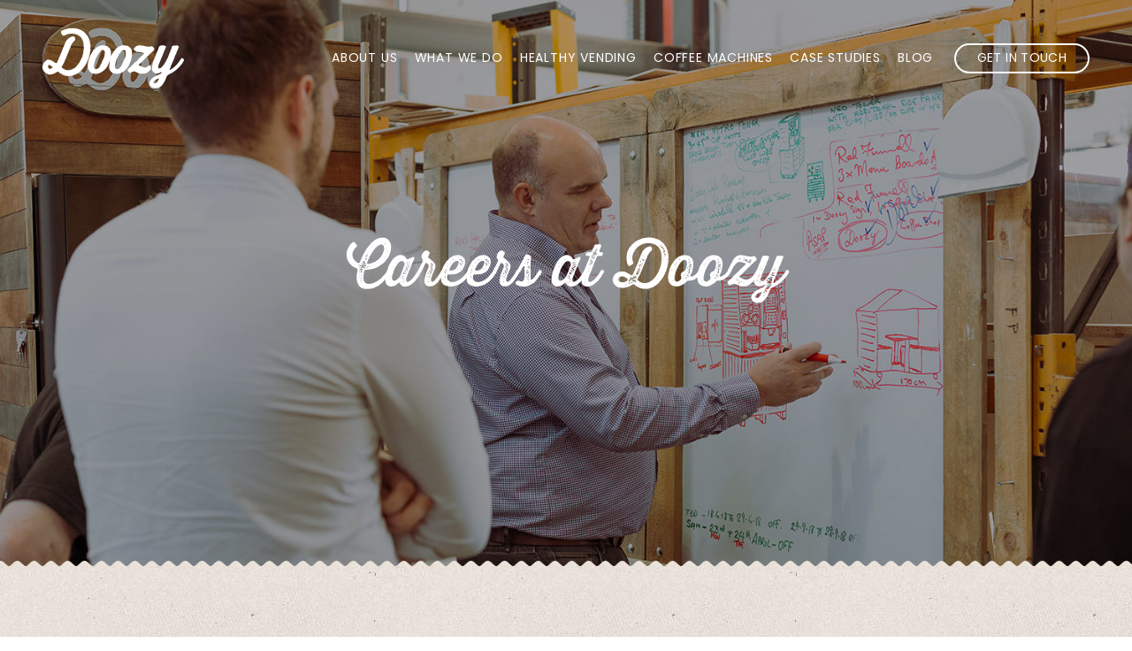

--- FILE ---
content_type: text/html; charset=UTF-8
request_url: https://www.doozy.life/careers/
body_size: 5384
content:
<!DOCTYPE html>
    <html class="no-js" lang="en-US"
	prefix="og: http://ogp.me/ns#"  prefix="og: http://ogp.me/ns#">
        <head>
            <meta charset="UTF-8" />
            <meta name="viewport" content="user-scalable=no, initial-scale=1, maximum-scale=1, minimum-scale=1, width=device-width" />

            <link rel="apple-touch-icon" sizes="57x57" href="https://www.doozy.life/app/themes/doozy/favicon/apple-icon-57x57.png">
            <link rel="apple-touch-icon" sizes="60x60" href="https://www.doozy.life/app/themes/doozy/favicon/apple-icon-60x60.png">
            <link rel="apple-touch-icon" sizes="72x72" href="https://www.doozy.life/app/themes/doozy/favicon/apple-icon-72x72.png">
            <link rel="apple-touch-icon" sizes="76x76" href="https://www.doozy.life/app/themes/doozy/favicon/apple-icon-76x76.png">
            <link rel="apple-touch-icon" sizes="114x114" href="https://www.doozy.life/app/themes/doozy/favicon/apple-icon-114x114.png">
            <link rel="apple-touch-icon" sizes="120x120" href="https://www.doozy.life/app/themes/doozy/favicon/apple-icon-120x120.png">
            <link rel="apple-touch-icon" sizes="144x144" href="https://www.doozy.life/app/themes/doozy/favicon/apple-icon-144x144.png">
            <link rel="apple-touch-icon" sizes="152x152" href="https://www.doozy.life/app/themes/doozy/favicon/apple-icon-152x152.png">
            <link rel="apple-touch-icon" sizes="180x180" href="https://www.doozy.life/app/themes/doozy/favicon/apple-icon-180x180.png">
            <link rel="icon" type="image/png" sizes="192x192"  href="https://www.doozy.life/app/themes/doozy/favicon/android-icon-192x192.png">
            <link rel="icon" type="image/png" sizes="32x32" href="https://www.doozy.life/app/themes/doozy/favicon/favicon-32x32.png">
            <link rel="icon" type="image/png" sizes="96x96" href="https://www.doozy.life/app/themes/doozy/favicon/favicon-96x96.png">
            <link rel="icon" type="image/png" sizes="16x16" href="https://www.doozy.life/app/themes/doozy/favicon/favicon-16x16.png">
            <link rel="manifest" href="https://www.doozy.life/app/themes/doozy/favicon/manifest.json">
            <meta name="msapplication-TileColor" content="#ffffff">
            <meta name="msapplication-TileImage" content="https://www.doozy.life/app/themes/doozy/favicon/ms-icon-144x144.png">
            <meta name="theme-color" content="#ffffff">

            <title>Careers at Doozy | Doozy</title>
<script>document.documentElement.className = document.documentElement.className.replace("no-js","js");</script>

<!-- All in One SEO Pack 2.12 by Michael Torbert of Semper Fi Web Design[2428,2465] -->
<meta name="description"  content="All the latest career opportunities at Doozy." />

<link rel="canonical" href="https://www.doozy.life/careers/" />
<meta property="og:title" content="Careers at Doozy | Doozy" />
<meta property="og:type" content="activity" />
<meta property="og:url" content="https://www.doozy.life/careers/" />
<meta property="og:image" content="https://www.doozy.life/app/plugins/all-in-one-seo-pack/images/default-user-image.png" />
<meta property="og:site_name" content="Doozy" />
<meta property="og:description" content="All the latest career opportunities at Doozy." />
<meta name="twitter:card" content="summary" />
<meta name="twitter:title" content="Careers at Doozy | Doozy" />
<meta name="twitter:description" content="All the latest career opportunities at Doozy." />
<meta name="twitter:image" content="https://www.doozy.life/app/plugins/all-in-one-seo-pack/images/default-user-image.png" />
<meta itemprop="image" content="https://www.doozy.life/app/plugins/all-in-one-seo-pack/images/default-user-image.png" />
			<script type="text/javascript" >
				window.ga=window.ga||function(){(ga.q=ga.q||[]).push(arguments)};ga.l=+new Date;
				ga('create', 'UA-91238913-1', 'auto');
				// Plugins
				
				ga('send', 'pageview');
			</script>
			<script async src="https://www.google-analytics.com/analytics.js"></script>
			<!-- /all in one seo pack -->
<link rel='dns-prefetch' href='//s.w.org' />
		<script type="text/javascript">
			window._wpemojiSettings = {"baseUrl":"https:\/\/s.w.org\/images\/core\/emoji\/11.2.0\/72x72\/","ext":".png","svgUrl":"https:\/\/s.w.org\/images\/core\/emoji\/11.2.0\/svg\/","svgExt":".svg","source":{"concatemoji":"https:\/\/www.doozy.life\/wp\/wp-includes\/js\/wp-emoji-release.min.js?ver=ba819d2bf207030579636c9675f528be"}};
			!function(a,b,c){function d(a,b){var c=String.fromCharCode;l.clearRect(0,0,k.width,k.height),l.fillText(c.apply(this,a),0,0);var d=k.toDataURL();l.clearRect(0,0,k.width,k.height),l.fillText(c.apply(this,b),0,0);var e=k.toDataURL();return d===e}function e(a){var b;if(!l||!l.fillText)return!1;switch(l.textBaseline="top",l.font="600 32px Arial",a){case"flag":return!(b=d([55356,56826,55356,56819],[55356,56826,8203,55356,56819]))&&(b=d([55356,57332,56128,56423,56128,56418,56128,56421,56128,56430,56128,56423,56128,56447],[55356,57332,8203,56128,56423,8203,56128,56418,8203,56128,56421,8203,56128,56430,8203,56128,56423,8203,56128,56447]),!b);case"emoji":return b=d([55358,56760,9792,65039],[55358,56760,8203,9792,65039]),!b}return!1}function f(a){var c=b.createElement("script");c.src=a,c.defer=c.type="text/javascript",b.getElementsByTagName("head")[0].appendChild(c)}var g,h,i,j,k=b.createElement("canvas"),l=k.getContext&&k.getContext("2d");for(j=Array("flag","emoji"),c.supports={everything:!0,everythingExceptFlag:!0},i=0;i<j.length;i++)c.supports[j[i]]=e(j[i]),c.supports.everything=c.supports.everything&&c.supports[j[i]],"flag"!==j[i]&&(c.supports.everythingExceptFlag=c.supports.everythingExceptFlag&&c.supports[j[i]]);c.supports.everythingExceptFlag=c.supports.everythingExceptFlag&&!c.supports.flag,c.DOMReady=!1,c.readyCallback=function(){c.DOMReady=!0},c.supports.everything||(h=function(){c.readyCallback()},b.addEventListener?(b.addEventListener("DOMContentLoaded",h,!1),a.addEventListener("load",h,!1)):(a.attachEvent("onload",h),b.attachEvent("onreadystatechange",function(){"complete"===b.readyState&&c.readyCallback()})),g=c.source||{},g.concatemoji?f(g.concatemoji):g.wpemoji&&g.twemoji&&(f(g.twemoji),f(g.wpemoji)))}(window,document,window._wpemojiSettings);
		</script>
		<style type="text/css">
img.wp-smiley,
img.emoji {
	display: inline !important;
	border: none !important;
	box-shadow: none !important;
	height: 1em !important;
	width: 1em !important;
	margin: 0 .07em !important;
	vertical-align: -0.1em !important;
	background: none !important;
	padding: 0 !important;
}
</style>
	<link rel='stylesheet' id='wp-block-library-css'  href='https://www.doozy.life/wp/wp-includes/css/dist/block-library/style.min.css?ver=ba819d2bf207030579636c9675f528be' type='text/css' media='all' />
<script type='text/javascript' src='https://www.doozy.life/wp/wp-includes/js/jquery/jquery.js?ver=1.12.4'></script>
<link rel='https://api.w.org/' href='https://www.doozy.life/wp-json/' />
<link rel="EditURI" type="application/rsd+xml" title="RSD" href="https://www.doozy.life/wp/xmlrpc.php?rsd" />
<link rel="wlwmanifest" type="application/wlwmanifest+xml" href="https://www.doozy.life/wp/wp-includes/wlwmanifest.xml" /> 

<link rel='shortlink' href='https://www.doozy.life/?p=1361' />
<link rel="alternate" type="application/json+oembed" href="https://www.doozy.life/wp-json/oembed/1.0/embed?url=https%3A%2F%2Fwww.doozy.life%2Fcareers%2F" />
<link rel="alternate" type="text/xml+oembed" href="https://www.doozy.life/wp-json/oembed/1.0/embed?url=https%3A%2F%2Fwww.doozy.life%2Fcareers%2F&#038;format=xml" />
<script type="text/javascript">
(function(url){
	if(/(?:Chrome\/26\.0\.1410\.63 Safari\/537\.31|WordfenceTestMonBot)/.test(navigator.userAgent)){ return; }
	var addEvent = function(evt, handler) {
		if (window.addEventListener) {
			document.addEventListener(evt, handler, false);
		} else if (window.attachEvent) {
			document.attachEvent('on' + evt, handler);
		}
	};
	var removeEvent = function(evt, handler) {
		if (window.removeEventListener) {
			document.removeEventListener(evt, handler, false);
		} else if (window.detachEvent) {
			document.detachEvent('on' + evt, handler);
		}
	};
	var evts = 'contextmenu dblclick drag dragend dragenter dragleave dragover dragstart drop keydown keypress keyup mousedown mousemove mouseout mouseover mouseup mousewheel scroll'.split(' ');
	var logHuman = function() {
		if (window.wfLogHumanRan) { return; }
		window.wfLogHumanRan = true;
		var wfscr = document.createElement('script');
		wfscr.type = 'text/javascript';
		wfscr.async = true;
		wfscr.src = url + '&r=' + Math.random();
		(document.getElementsByTagName('head')[0]||document.getElementsByTagName('body')[0]).appendChild(wfscr);
		for (var i = 0; i < evts.length; i++) {
			removeEvent(evts[i], logHuman);
		}
	};
	for (var i = 0; i < evts.length; i++) {
		addEvent(evts[i], logHuman);
	}
})('//www.doozy.life/?wordfence_lh=1&hid=32FAE512CB641D72FA66E36E6CED7573');
</script>
            
            <link href="https://fonts.googleapis.com/css?family=Poppins:300,400,500,600" rel="stylesheet">
            <link rel="stylesheet" type="text/css" href="https://www.doozy.life/app/themes/doozy/css/main.css?ver=1.0.4.2">
            
            <link rel="stylesheet" href="https://use.typekit.net/gmi8onk.css">
            
        </head>

        <body class="page-template-default page page-id-1361 desktop chrome" ontouchstart="">
            <div class="wrapper">
                <header class="header">
                        <div class="header__logo">
                            <a href="https://www.doozy.life/">
                                <picture>
                                        <img src="https://www.doozy.life/app/themes/doozy/images/logo.svg" alt="Doozy"/>
                                </picture>
                            </a>
                    </div>

                    <div class="header__nav">
                        <nav class="nav js">
                            <div class="nav__main">
                                <ul id="menu-main-navigation" class="menu"><li id="menu-item-3967" class="menu-item menu-item-type-post_type menu-item-object-page menu-item-3967"><a href="https://www.doozy.life/about-us/">About Us</a></li>
<li id="menu-item-3949" class="menu-item menu-item-type-post_type menu-item-object-page menu-item-3949"><a href="https://www.doozy.life/what-we-do/">What We Do</a></li>
<li id="menu-item-3951" class="menu-item menu-item-type-post_type menu-item-object-page menu-item-3951"><a href="https://www.doozy.life/healthy-vending/">Healthy Vending</a></li>
<li id="menu-item-3950" class="menu-item menu-item-type-post_type menu-item-object-page menu-item-3950"><a href="https://www.doozy.life/coffee-machines/">Coffee Machines</a></li>
<li id="menu-item-2506" class="menu-item menu-item-type-post_type menu-item-object-page menu-item-2506"><a href="https://www.doozy.life/case-studies/">Case Studies</a></li>
<li id="menu-item-75" class="menu-item menu-item-type-post_type menu-item-object-page menu-item-75"><a href="https://www.doozy.life/blog/">Blog</a></li>
<li id="menu-item-813" class="menu-item menu-item-type-post_type menu-item-object-page menu-item-813"><a href="https://www.doozy.life/get-in-touch/">Get in Touch</a></li>
</ul>                            </div>
                        </nav>

                        <div class="header__right">
                            <div class="menu-button js">
                                <div class="menu-button__icon">
                                    <span></span>
                                    <span></span>
                                    <span></span>
                                </div>
                            </div>
                        </div>
                    </div>

                </header>
                
    <div class="banner banner--default   " >
        <div class="banner__container">
                                                        <div class="banner__item" style="background-image: url('https://www.doozy.life/app/uploads/2018/08/Workshop-meeting-1500x960.jpg')">
                    
                        <div class="banner__inner">

                                                                <div class="banner__caption">
                                                                                                                                    <h1 class="h1">Careers at Doozy</h1>
                                                                                                                                                                </div>
                                
                        </div>


                                            </div>
                            </div>
    </div>



                <div class="content">
                    <div class="c">
                        <div class="r">
                            <div class="c-md-8 l-c-md-o-2">
                                <h3 style="text-align: center;">There are currently no job roles available.</h3>
<p style="text-align: center;">
                            </div>
                            <div class="c-md-12">
                                                            </div>
                        </div>
                    </div>
                </div>
        
<div class="cta">
    <div class="c">
        <div class="r">
            <div class="c-md-6 c-equal-height">
                <h4>Say hello</h4>
                <p>Get in touch or come for a visit</p>
            </div>
            <div class="c-md-6 c-equal-height text-align--right">
                <a class="button button--trans" href="https://www.doozy.life/get-in-touch/" >Get in touch</a>            </div>
        </div>
    </div>
</div>

            

                        <!--<script src="https://use.fontawesome.com/95b5af4306.js"></script>-->
            <script src="https://kit.fontawesome.com/f37d9f5366.js" crossorigin="anonymous"></script>

            <script type="text/javascript" src="https://www.doozy.life/app/themes/doozy/js/modernizr-custom.js?ver=1.0.4.2"></script>
            <script type="text/javascript" data-main="https://www.doozy.life/app/themes/doozy/js/main.js?ver=1.0.4.2" src="https://www.doozy.life/app/themes/doozy/js/require.js?ver=1.0.4.2"></script>

            <script type='text/javascript' src='https://www.doozy.life/wp/wp-includes/js/wp-embed.min.js?ver=ba819d2bf207030579636c9675f528be'></script>

            
            <footer class="footer">
                <div class="footer__top">
                    <div class="c">
                        <div class="r">
                            <div class="c-md-12">
                                <div class="footer__content">
                                    <div class="r">
                                        <div class="c-xs-6 c-md-3">
                                                <div class="footer__main-links">
                                                    <h4>Contact us</h4>
                                                                                                            <p>1 Scotts Close<br />
Downton Business Centre<br />
Salisbury<br />
Wilts<br />
SP5 3RA</p>
                                                                                                        <br />
                                                                                                            Tel: 01725 514393<br />
                                                                                                                                                                <a href="mailto:hello@doozy.life">hello@doozy.life</a>
                                                                                                    </div>
                                        </div>
                                        <div class="c-xs-6 c-md-3">
                                                <div class="footer__main-links">
                                                    <h4>Menu</h4>
                                                    <nav>
                                                        <ul id="menu-menu" class="menu"><li id="menu-item-3969" class="menu-item menu-item-type-post_type menu-item-object-page menu-item-3969"><a href="https://www.doozy.life/coffee-machines/">Coffee Machines</a></li>
<li id="menu-item-3970" class="menu-item menu-item-type-post_type menu-item-object-page menu-item-3970"><a href="https://www.doozy.life/healthy-vending/">Healthy Vending</a></li>
<li id="menu-item-3968" class="menu-item menu-item-type-post_type menu-item-object-page menu-item-3968"><a href="https://www.doozy.life/our-planet/">Our Planet</a></li>
<li id="menu-item-3971" class="menu-item menu-item-type-post_type menu-item-object-page menu-item-3971"><a href="https://www.doozy.life/oops/">Report a Fault</a></li>
<li id="menu-item-2505" class="menu-item menu-item-type-post_type menu-item-object-page menu-item-2505"><a href="https://www.doozy.life/case-studies/">Case Studies</a></li>
<li id="menu-item-1371" class="menu-item menu-item-type-post_type menu-item-object-page current-menu-item page_item page-item-1361 current_page_item menu-item-1371"><a href="https://www.doozy.life/careers/" aria-current="page">Careers at Doozy</a></li>
<li id="menu-item-1376" class="menu-item menu-item-type-post_type menu-item-object-page menu-item-1376"><a href="https://www.doozy.life/blog/">Blog</a></li>
<li id="menu-item-1375" class="menu-item menu-item-type-post_type menu-item-object-page menu-item-1375"><a href="https://www.doozy.life/get-in-touch/">Get in Touch</a></li>
</ul>                                                    </nav>
                                                </div>
                                        </div>

                                        <div class="c-md-5 l-c-md-o-1">
                                            <div class="footer__signup">
                                                <h4>Stay updated</h4>
                                                <p class="disclaimer"><small>By subscribing to our newsletter, you accept your information will be transferred to MailChimp in accordance with <a target="_blank" href="https://mailchimp.com/legal/privacy/">their Privacy Policy and Terms</a>.
You can unsubscribe at any time via the unsubscribe link in any of our newsletters, or by contacting us.</small></p>
                                                <form action="https://life.us15.list-manage.com/subscribe/post-json?u=4b1bdc40a7de51e965b695c71&amp;id=b1b5548139&amp;c=?" method="post" id="subForm">
                                                    <label style="display:none" for="fieldEmail">Email</label>
                                                    <input id="fieldEmail" name="EMAIL" type="email" placeholder="Enter email address" required />
                                                    <button type="submit" class="button">Sign up</button>
                                                    <p class="footer-newsletterSignup-notification">&nbsp;</p>
                                                </form>

                            					<script type="text/javascript">
                            					    jQuery(function () {
                            					        jQuery('#subForm').submit(function (e) {
                            					            e.preventDefault();
                            					            jQuery.getJSON(
                            					            this.action,
                            					            jQuery(this).serialize(),
                            					            function (data) {
                            					                if (data.result != "success") {
                            					                    jQuery("#subForm .footer-newsletterSignup-notification").addClass("is-visible").html("<div class='alert alert-danger'><i class='fa fa-warning'></i> Error: Please try again.</div>");
                            					                } else {
                            					                    jQuery("#subForm .footer-newsletterSignup-notification").addClass("is-visible").html("<div class='alert alert-success'><i class='fa fa-check'></i> Thanks for signing up!</div>");
                            					                }
                            					            });
                            					        });
                            					    });
                            					</script>
                                            </div>

                                            <div class="social">
                                                                                                    <a target="_blank" class="footer__social-link" href="https://www.facebook.com/Doozy.life/" title="The Coffee Bean Company on Facebook">
                                                        <i class="fa fa-facebook"></i>
                                                    </a>
                                                                                                                                                    <a target="_blank" class="footer__social-link" href="https://twitter.com/Doozy_Life/" title="The Coffee Bean Company on Twitter">
                                                        <i class="fa fa-twitter"></i>
                                                    </a>
                                                                                                                                                    <a target="_blank" class="footer__social-link" href="https://www.linkedin.com/company/doozy-life" title="The Coffee Bean Company on LinkedIn">
                                                        <i class="fa fa-linkedin"></i>
                                                    </a>
                                                                                                                                                                                                    <a target="_blank" class="footer__social-link" href="http://instagram.com/doozy.life" title="The Coffee Bean Company on Instagram">
                                                        <i class="fa fa-instagram"></i>
                                                    </a>
                                                                                            </div>
                                        </div>
                                    </div>
                                </div>
                            </div>
                        </div>
                    </div>
                </div>

                <div class="footer__bottom">
                    <span class="footer__copyright">
                        Copyright &copy; 2026. All Rights Reserved <span class="separator"></span>
                        <a target="_blank" href="https://giantpeach.agency">Website by Giant Peach</a> <span class="separator"></span>
                        <a href="https://www.doozy.life/privacy-cookies-policy">Privacy &amp; Cookies Policy  </a> <span class="separator"></span>
                    </span>
                </div>
            </footer>

        </div><!--wrapper-->

    </body>
</html>


--- FILE ---
content_type: text/css
request_url: https://www.doozy.life/app/themes/doozy/css/main.css?ver=1.0.4.2
body_size: 12749
content:
.footer ul,.nav ul,.mobile-nav ul,.banner ul,.flickity-page-dots,.post-meta__share ul,.overlay--project-categories .overlay__inner ul,.overlay--search .overlay__inner ul,.gform_body ul,.tabs ul{list-style-type:none;padding:0;margin:0}.blog .post,.feed__item{box-shadow:0px 0px 15px 0px rgba(0,0,0,0.3);background:#fff;margin-top:29px;padding:1rem;position:relative;text-align:left;font-size:16px;font-size:1rem}.blog .post:before,.feed__item:before{content:"";background:url("../images/notepad-top-edge.png");background-repeat:repeat-x;background-position:left;position:absolute;top:-29px;left:0;width:100%;height:29px}.blog .post:nth-child(2n):before,.feed__item:nth-child(2n):before{background-position:right}.l-grid-container,.l-c,.c{padding:0 15px;margin:0 auto}@media (min-width: 480px){.l-grid-container,.l-c,.c{width:480px}}@media (min-width: 768px){.l-grid-container,.l-c,.c{width:720px}}@media (min-width: 992px){.l-grid-container,.l-c,.c{width:940px}}@media (min-width: 1200px){.l-grid-container,.l-c,.c{width:1200px}}.l-c--f,.c--f{margin:0 auto;padding:0 15px}.l-grid-row,.l-r,.r{display:-webkit-flex;display:-ms-flexbox;display:flex;-webkit-flex-wrap:wrap;-ms-flex-wrap:wrap;flex-wrap:wrap;margin-right:-15px;margin-left:-15px}.l-grid-col-xxs-1,.l-c-xxs-1,.c-xxs-1,.l-grid-col-xxs-2,.l-c-xxs-2,.c-xxs-2,.l-grid-col-xxs-3,.l-c-xxs-3,.c-xxs-3,.l-grid-col-xxs-4,.l-c-xxs-4,.c-xxs-4,.l-grid-col-xxs-5,.l-c-xxs-5,.c-xxs-5,.l-grid-col-xxs-6,.l-c-xxs-6,.c-xxs-6,.l-grid-col-xxs-7,.l-c-xxs-7,.c-xxs-7,.l-grid-col-xxs-8,.l-c-xxs-8,.c-xxs-8,.l-grid-col-xxs-9,.l-c-xxs-9,.c-xxs-9,.l-grid-col-xxs-10,.l-c-xxs-10,.c-xxs-10,.l-grid-col-xxs-11,.l-c-xxs-11,.c-xxs-11,.l-grid-col-xxs-12,.l-c-xxs-12,.c-xxs-12,.l-grid-col-xs-1,.l-c-xs-1,.c-xs-1,.l-grid-col-xs-2,.l-c-xs-2,.c-xs-2,.l-grid-col-xs-3,.l-c-xs-3,.c-xs-3,.l-grid-col-xs-4,.l-c-xs-4,.c-xs-4,.l-grid-col-xs-5,.l-c-xs-5,.c-xs-5,.l-grid-col-xs-6,.l-c-xs-6,.c-xs-6,.l-grid-col-xs-7,.l-c-xs-7,.c-xs-7,.l-grid-col-xs-8,.l-c-xs-8,.c-xs-8,.l-grid-col-xs-9,.l-c-xs-9,.c-xs-9,.l-grid-col-xs-10,.l-c-xs-10,.c-xs-10,.l-grid-col-xs-11,.l-c-xs-11,.c-xs-11,.l-grid-col-xs-12,.l-c-xs-12,.c-xs-12,.l-grid-col-sm-1,.l-c-sm-1,.c-sm-1,.l-grid-col-sm-2,.l-c-sm-2,.c-sm-2,.l-grid-col-sm-3,.l-c-sm-3,.c-sm-3,.l-grid-col-sm-4,.l-c-sm-4,.c-sm-4,.l-grid-col-sm-5,.l-c-sm-5,.c-sm-5,.l-grid-col-sm-6,.l-c-sm-6,.c-sm-6,.l-grid-col-sm-7,.l-c-sm-7,.c-sm-7,.l-grid-col-sm-8,.l-c-sm-8,.c-sm-8,.l-grid-col-sm-9,.l-c-sm-9,.c-sm-9,.l-grid-col-sm-10,.l-c-sm-10,.c-sm-10,.l-grid-col-sm-11,.l-c-sm-11,.c-sm-11,.l-grid-col-sm-12,.l-c-sm-12,.c-sm-12,.l-grid-col-md-1,.l-c-md-1,.c-md-1,.l-grid-col-md-2,.l-c-md-2,.c-md-2,.l-grid-col-md-3,.l-c-md-3,.c-md-3,.l-grid-col-md-4,.l-c-md-4,.c-md-4,.l-grid-col-md-5,.l-c-md-5,.c-md-5,.l-grid-col-md-6,.l-c-md-6,.c-md-6,.l-grid-col-md-7,.l-c-md-7,.c-md-7,.l-grid-col-md-8,.l-c-md-8,.c-md-8,.l-grid-col-md-9,.l-c-md-9,.c-md-9,.l-grid-col-md-10,.l-c-md-10,.c-md-10,.l-grid-col-md-11,.l-c-md-11,.c-md-11,.l-grid-col-md-12,.l-c-md-12,.c-md-12,.l-grid-col-lg-1,.l-c-lg-1,.c-lg-1,.l-grid-col-lg-2,.l-c-lg-2,.c-lg-2,.l-grid-col-lg-3,.l-c-lg-3,.c-lg-3,.l-grid-col-lg-4,.l-c-lg-4,.c-lg-4,.l-grid-col-lg-5,.l-c-lg-5,.c-lg-5,.l-grid-col-lg-6,.l-c-lg-6,.c-lg-6,.l-grid-col-lg-7,.l-c-lg-7,.c-lg-7,.l-grid-col-lg-8,.l-c-lg-8,.c-lg-8,.l-grid-col-lg-9,.l-c-lg-9,.c-lg-9,.l-grid-col-lg-10,.l-c-lg-10,.c-lg-10,.l-grid-col-lg-11,.l-c-lg-11,.c-lg-11,.l-grid-col-lg-12,.l-c-lg-12,.c-lg-12{padding:0 15px}.l-grid-col-xs-1,.l-c-xs-1,.c-xs-1,.l-grid-col-xs-2,.l-c-xs-2,.c-xs-2,.l-grid-col-xs-3,.l-c-xs-3,.c-xs-3,.l-grid-col-xs-4,.l-c-xs-4,.c-xs-4,.l-grid-col-xs-5,.l-c-xs-5,.c-xs-5,.l-grid-col-xs-6,.l-c-xs-6,.c-xs-6,.l-grid-col-xs-7,.l-c-xs-7,.c-xs-7,.l-grid-col-xs-8,.l-c-xs-8,.c-xs-8,.l-grid-col-xs-9,.l-c-xs-9,.c-xs-9,.l-grid-col-xs-10,.l-c-xs-10,.c-xs-10,.l-grid-col-xs-11,.l-c-xs-11,.c-xs-11,.l-grid-col-xs-12,.l-c-xs-12,.c-xs-12,.l-grid-col-sm-1,.l-c-sm-1,.c-sm-1,.l-grid-col-sm-2,.l-c-sm-2,.c-sm-2,.l-grid-col-sm-3,.l-c-sm-3,.c-sm-3,.l-grid-col-sm-4,.l-c-sm-4,.c-sm-4,.l-grid-col-sm-5,.l-c-sm-5,.c-sm-5,.l-grid-col-sm-6,.l-c-sm-6,.c-sm-6,.l-grid-col-sm-7,.l-c-sm-7,.c-sm-7,.l-grid-col-sm-8,.l-c-sm-8,.c-sm-8,.l-grid-col-sm-9,.l-c-sm-9,.c-sm-9,.l-grid-col-sm-10,.l-c-sm-10,.c-sm-10,.l-grid-col-sm-11,.l-c-sm-11,.c-sm-11,.l-grid-col-sm-12,.l-c-sm-12,.c-sm-12,.l-grid-col-md-1,.l-c-md-1,.c-md-1,.l-grid-col-md-2,.l-c-md-2,.c-md-2,.l-grid-col-md-3,.l-c-md-3,.c-md-3,.l-grid-col-md-4,.l-c-md-4,.c-md-4,.l-grid-col-md-5,.l-c-md-5,.c-md-5,.l-grid-col-md-6,.l-c-md-6,.c-md-6,.l-grid-col-md-7,.l-c-md-7,.c-md-7,.l-grid-col-md-8,.l-c-md-8,.c-md-8,.l-grid-col-md-9,.l-c-md-9,.c-md-9,.l-grid-col-md-10,.l-c-md-10,.c-md-10,.l-grid-col-md-11,.l-c-md-11,.c-md-11,.l-grid-col-md-12,.l-c-md-12,.c-md-12,.l-grid-col-lg-1,.l-c-lg-1,.c-lg-1,.l-grid-col-lg-2,.l-c-lg-2,.c-lg-2,.l-grid-col-lg-3,.l-c-lg-3,.c-lg-3,.l-grid-col-lg-4,.l-c-lg-4,.c-lg-4,.l-grid-col-lg-5,.l-c-lg-5,.c-lg-5,.l-grid-col-lg-6,.l-c-lg-6,.c-lg-6,.l-grid-col-lg-7,.l-c-lg-7,.c-lg-7,.l-grid-col-lg-8,.l-c-lg-8,.c-lg-8,.l-grid-col-lg-9,.l-c-lg-9,.c-lg-9,.l-grid-col-lg-10,.l-c-lg-10,.c-lg-10,.l-grid-col-lg-11,.l-c-lg-11,.c-lg-11,.l-grid-col-lg-12,.l-c-lg-12,.c-lg-12{width:100%}.l-grid-col-xxs-1,.l-c-xxs-1,.c-xxs-1{width:8.33333%}.l-grid-col-xxs-2,.l-c-xxs-2,.c-xxs-2{width:16.66667%}.l-grid-col-xxs-3,.l-c-xxs-3,.c-xxs-3{width:25%}.l-grid-col-xxs-4,.l-c-xxs-4,.c-xxs-4{width:33.33333%}.l-grid-col-xxs-5,.l-c-xxs-5,.c-xxs-5{width:41.66667%}.l-grid-col-xxs-6,.l-c-xxs-6,.c-xxs-6{width:50%}.l-grid-col-xxs-7,.l-c-xxs-7,.c-xxs-7{width:58.33333%}.l-grid-col-xxs-8,.l-c-xxs-8,.c-xxs-8{width:66.66667%}.l-grid-col-xxs-9,.l-c-xxs-9,.c-xxs-9{width:75%}.l-grid-col-xxs-10,.l-c-xxs-10,.c-xxs-10{width:83.33333%}.l-grid-col-xxs-11,.l-c-xxs-11,.c-xxs-11{width:91.66667%}.l-grid-col-xxs-12,.l-c-xxs-12,.c-xxs-12{width:100%}.c-xs-or-1{-webkit-order:-1;-ms-flex-order:-1;order:-1}@media (min-width: 1200px){.c-lg-or-0{-webkit-order:0;-ms-flex-order:0;order:0}}.c-equal-height{display:-webkit-flex;display:-ms-flexbox;display:flex}@media (min-width: 0px){.l-grid-col-xxs-1,.l-c-xxs-1,.c-xxs-1{width:8.33333%;padding:0 15px}.l-grid-col-xxs-2,.l-c-xxs-2,.c-xxs-2{width:16.66667%;padding:0 15px}.l-grid-col-xxs-3,.l-c-xxs-3,.c-xxs-3{width:25%;padding:0 15px}.l-grid-col-xxs-4,.l-c-xxs-4,.c-xxs-4{width:33.33333%;padding:0 15px}.l-grid-col-xxs-5,.l-c-xxs-5,.c-xxs-5{width:41.66667%;padding:0 15px}.l-grid-col-xxs-6,.l-c-xxs-6,.c-xxs-6{width:50%;padding:0 15px}.l-grid-col-xxs-7,.l-c-xxs-7,.c-xxs-7{width:58.33333%;padding:0 15px}.l-grid-col-xxs-8,.l-c-xxs-8,.c-xxs-8{width:66.66667%;padding:0 15px}.l-grid-col-xxs-9,.l-c-xxs-9,.c-xxs-9{width:75%;padding:0 15px}.l-grid-col-xxs-10,.l-c-xxs-10,.c-xxs-10{width:83.33333%;padding:0 15px}.l-grid-col-xxs-11,.l-c-xxs-11,.c-xxs-11{width:91.66667%;padding:0 15px}.l-grid-col-xxs-12,.l-c-xxs-12,.c-xxs-12{width:100%;padding:0 15px}}@media (min-width: 480px){.l-grid-col-xs-1,.l-c-xs-1,.c-xs-1{width:8.33333%;padding:0 15px}.l-grid-col-xs-2,.l-c-xs-2,.c-xs-2{width:16.66667%;padding:0 15px}.l-grid-col-xs-3,.l-c-xs-3,.c-xs-3{width:25%;padding:0 15px}.l-grid-col-xs-4,.l-c-xs-4,.c-xs-4{width:33.33333%;padding:0 15px}.l-grid-col-xs-5,.l-c-xs-5,.c-xs-5{width:41.66667%;padding:0 15px}.l-grid-col-xs-6,.l-c-xs-6,.c-xs-6{width:50%;padding:0 15px}.l-grid-col-xs-7,.l-c-xs-7,.c-xs-7{width:58.33333%;padding:0 15px}.l-grid-col-xs-8,.l-c-xs-8,.c-xs-8{width:66.66667%;padding:0 15px}.l-grid-col-xs-9,.l-c-xs-9,.c-xs-9{width:75%;padding:0 15px}.l-grid-col-xs-10,.l-c-xs-10,.c-xs-10{width:83.33333%;padding:0 15px}.l-grid-col-xs-11,.l-c-xs-11,.c-xs-11{width:91.66667%;padding:0 15px}.l-grid-col-xs-12,.l-c-xs-12,.c-xs-12{width:100%;padding:0 15px}}@media (min-width: 768px){.l-grid-col-sm-1,.l-c-sm-1,.c-sm-1{width:8.33333%;padding:0 15px}.l-grid-col-sm-2,.l-c-sm-2,.c-sm-2{width:16.66667%;padding:0 15px}.l-grid-col-sm-3,.l-c-sm-3,.c-sm-3{width:25%;padding:0 15px}.l-grid-col-sm-4,.l-c-sm-4,.c-sm-4{width:33.33333%;padding:0 15px}.l-grid-col-sm-5,.l-c-sm-5,.c-sm-5{width:41.66667%;padding:0 15px}.l-grid-col-sm-6,.l-c-sm-6,.c-sm-6{width:50%;padding:0 15px}.l-grid-col-sm-7,.l-c-sm-7,.c-sm-7{width:58.33333%;padding:0 15px}.l-grid-col-sm-8,.l-c-sm-8,.c-sm-8{width:66.66667%;padding:0 15px}.l-grid-col-sm-9,.l-c-sm-9,.c-sm-9{width:75%;padding:0 15px}.l-grid-col-sm-10,.l-c-sm-10,.c-sm-10{width:83.33333%;padding:0 15px}.l-grid-col-sm-11,.l-c-sm-11,.c-sm-11{width:91.66667%;padding:0 15px}.l-grid-col-sm-12,.l-c-sm-12,.c-sm-12{width:100%;padding:0 15px}}@media (min-width: 992px){.l-grid-col-md-1,.l-c-md-1,.c-md-1{width:8.33333%;padding:0 15px}.l-grid-col-md-2,.l-c-md-2,.c-md-2{width:16.66667%;padding:0 15px}.l-grid-col-md-3,.l-c-md-3,.c-md-3{width:25%;padding:0 15px}.l-grid-col-md-4,.l-c-md-4,.c-md-4{width:33.33333%;padding:0 15px}.l-grid-col-md-5,.l-c-md-5,.c-md-5{width:41.66667%;padding:0 15px}.l-grid-col-md-6,.l-c-md-6,.c-md-6{width:50%;padding:0 15px}.l-grid-col-md-7,.l-c-md-7,.c-md-7{width:58.33333%;padding:0 15px}.l-grid-col-md-8,.l-c-md-8,.c-md-8{width:66.66667%;padding:0 15px}.l-grid-col-md-9,.l-c-md-9,.c-md-9{width:75%;padding:0 15px}.l-grid-col-md-10,.l-c-md-10,.c-md-10{width:83.33333%;padding:0 15px}.l-grid-col-md-11,.l-c-md-11,.c-md-11{width:91.66667%;padding:0 15px}.l-grid-col-md-12,.l-c-md-12,.c-md-12{width:100%;padding:0 15px}}@media (min-width: 1200px){.l-grid-col-lg-1,.l-c-lg-1,.c-lg-1{width:8.33333%;padding:0 15px}.l-grid-col-lg-2,.l-c-lg-2,.c-lg-2{width:16.66667%;padding:0 15px}.l-grid-col-lg-3,.l-c-lg-3,.c-lg-3{width:25%;padding:0 15px}.l-grid-col-lg-4,.l-c-lg-4,.c-lg-4{width:33.33333%;padding:0 15px}.l-grid-col-lg-5,.l-c-lg-5,.c-lg-5{width:41.66667%;padding:0 15px}.l-grid-col-lg-6,.l-c-lg-6,.c-lg-6{width:50%;padding:0 15px}.l-grid-col-lg-7,.l-c-lg-7,.c-lg-7{width:58.33333%;padding:0 15px}.l-grid-col-lg-8,.l-c-lg-8,.c-lg-8{width:66.66667%;padding:0 15px}.l-grid-col-lg-9,.l-c-lg-9,.c-lg-9{width:75%;padding:0 15px}.l-grid-col-lg-10,.l-c-lg-10,.c-lg-10{width:83.33333%;padding:0 15px}.l-grid-col-lg-11,.l-c-lg-11,.c-lg-11{width:91.66667%;padding:0 15px}.l-grid-col-lg-12,.l-c-lg-12,.c-lg-12{width:100%;padding:0 15px}}@media (min-width: 0px){.l-grid-col-xxs-offset-1,.l-c-xxs-o-1,.c--xxs-o-1{margin-left:8.33333%}.l-grid-col-xxs-offset-2,.l-c-xxs-o-2,.c--xxs-o-2{margin-left:16.66667%}.l-grid-col-xxs-offset-3,.l-c-xxs-o-3,.c--xxs-o-3{margin-left:25%}.l-grid-col-xxs-offset-4,.l-c-xxs-o-4,.c--xxs-o-4{margin-left:33.33333%}.l-grid-col-xxs-offset-5,.l-c-xxs-o-5,.c--xxs-o-5{margin-left:41.66667%}.l-grid-col-xxs-offset-6,.l-c-xxs-o-6,.c--xxs-o-6{margin-left:50%}.l-grid-col-xxs-offset-7,.l-c-xxs-o-7,.c--xxs-o-7{margin-left:58.33333%}.l-grid-col-xxs-offset-8,.l-c-xxs-o-8,.c--xxs-o-8{margin-left:66.66667%}.l-grid-col-xxs-offset-9,.l-c-xxs-o-9,.c--xxs-o-9{margin-left:75%}.l-grid-col-xxs-offset-10,.l-c-xxs-o-10,.c--xxs-o-10{margin-left:83.33333%}.l-grid-col-xxs-offset-11,.l-c-xxs-o-11,.c--xxs-o-11{margin-left:91.66667%}.l-grid-col-xxs-offset-12,.l-c-xxs-o-12,.c--xxs-o-12{margin-left:100%}}@media (min-width: 480px){.l-grid-col-xs-offset-1,.l-c-xs-o-1,.c--xs-o-1{margin-left:8.33333%}.l-grid-col-xs-offset-2,.l-c-xs-o-2,.c--xs-o-2{margin-left:16.66667%}.l-grid-col-xs-offset-3,.l-c-xs-o-3,.c--xs-o-3{margin-left:25%}.l-grid-col-xs-offset-4,.l-c-xs-o-4,.c--xs-o-4{margin-left:33.33333%}.l-grid-col-xs-offset-5,.l-c-xs-o-5,.c--xs-o-5{margin-left:41.66667%}.l-grid-col-xs-offset-6,.l-c-xs-o-6,.c--xs-o-6{margin-left:50%}.l-grid-col-xs-offset-7,.l-c-xs-o-7,.c--xs-o-7{margin-left:58.33333%}.l-grid-col-xs-offset-8,.l-c-xs-o-8,.c--xs-o-8{margin-left:66.66667%}.l-grid-col-xs-offset-9,.l-c-xs-o-9,.c--xs-o-9{margin-left:75%}.l-grid-col-xs-offset-10,.l-c-xs-o-10,.c--xs-o-10{margin-left:83.33333%}.l-grid-col-xs-offset-11,.l-c-xs-o-11,.c--xs-o-11{margin-left:91.66667%}.l-grid-col-xs-offset-12,.l-c-xs-o-12,.c--xs-o-12{margin-left:100%}}@media (min-width: 768px){.l-grid-col-sm-offset-1,.l-c-sm-o-1,.c--sm-o-1{margin-left:8.33333%}.l-grid-col-sm-offset-2,.l-c-sm-o-2,.c--sm-o-2{margin-left:16.66667%}.l-grid-col-sm-offset-3,.l-c-sm-o-3,.c--sm-o-3{margin-left:25%}.l-grid-col-sm-offset-4,.l-c-sm-o-4,.c--sm-o-4{margin-left:33.33333%}.l-grid-col-sm-offset-5,.l-c-sm-o-5,.c--sm-o-5{margin-left:41.66667%}.l-grid-col-sm-offset-6,.l-c-sm-o-6,.c--sm-o-6{margin-left:50%}.l-grid-col-sm-offset-7,.l-c-sm-o-7,.c--sm-o-7{margin-left:58.33333%}.l-grid-col-sm-offset-8,.l-c-sm-o-8,.c--sm-o-8{margin-left:66.66667%}.l-grid-col-sm-offset-9,.l-c-sm-o-9,.c--sm-o-9{margin-left:75%}.l-grid-col-sm-offset-10,.l-c-sm-o-10,.c--sm-o-10{margin-left:83.33333%}.l-grid-col-sm-offset-11,.l-c-sm-o-11,.c--sm-o-11{margin-left:91.66667%}.l-grid-col-sm-offset-12,.l-c-sm-o-12,.c--sm-o-12{margin-left:100%}}@media (min-width: 992px){.l-grid-col-md-offset-1,.l-c-md-o-1,.c--md-o-1{margin-left:8.33333%}.l-grid-col-md-offset-2,.l-c-md-o-2,.c--md-o-2{margin-left:16.66667%}.l-grid-col-md-offset-3,.l-c-md-o-3,.c--md-o-3{margin-left:25%}.l-grid-col-md-offset-4,.l-c-md-o-4,.c--md-o-4{margin-left:33.33333%}.l-grid-col-md-offset-5,.l-c-md-o-5,.c--md-o-5{margin-left:41.66667%}.l-grid-col-md-offset-6,.l-c-md-o-6,.c--md-o-6{margin-left:50%}.l-grid-col-md-offset-7,.l-c-md-o-7,.c--md-o-7{margin-left:58.33333%}.l-grid-col-md-offset-8,.l-c-md-o-8,.c--md-o-8{margin-left:66.66667%}.l-grid-col-md-offset-9,.l-c-md-o-9,.c--md-o-9{margin-left:75%}.l-grid-col-md-offset-10,.l-c-md-o-10,.c--md-o-10{margin-left:83.33333%}.l-grid-col-md-offset-11,.l-c-md-o-11,.c--md-o-11{margin-left:91.66667%}.l-grid-col-md-offset-12,.l-c-md-o-12,.c--md-o-12{margin-left:100%}}@media (min-width: 1200px){.l-grid-col-lg-offset-1,.l-c-lg-o-1,.c--lg-o-1{margin-left:8.33333%}.l-grid-col-lg-offset-2,.l-c-lg-o-2,.c--lg-o-2{margin-left:16.66667%}.l-grid-col-lg-offset-3,.l-c-lg-o-3,.c--lg-o-3{margin-left:25%}.l-grid-col-lg-offset-4,.l-c-lg-o-4,.c--lg-o-4{margin-left:33.33333%}.l-grid-col-lg-offset-5,.l-c-lg-o-5,.c--lg-o-5{margin-left:41.66667%}.l-grid-col-lg-offset-6,.l-c-lg-o-6,.c--lg-o-6{margin-left:50%}.l-grid-col-lg-offset-7,.l-c-lg-o-7,.c--lg-o-7{margin-left:58.33333%}.l-grid-col-lg-offset-8,.l-c-lg-o-8,.c--lg-o-8{margin-left:66.66667%}.l-grid-col-lg-offset-9,.l-c-lg-o-9,.c--lg-o-9{margin-left:75%}.l-grid-col-lg-offset-10,.l-c-lg-o-10,.c--lg-o-10{margin-left:83.33333%}.l-grid-col-lg-offset-11,.l-c-lg-o-11,.c--lg-o-11{margin-left:91.66667%}.l-grid-col-lg-offset-12,.l-c-lg-o-12,.c--lg-o-12{margin-left:100%}}.v-xxs,.v-xxs--flex,.v-xxs--inline-block,.v-xxs--inline{display:none}@media (min-width: 0px){.h-xxs{display:none}}@media (min-width: 0px){.v-xxs{display:block}.v-xxs--flex{display:-webkit-flex;display:-ms-flexbox;display:flex}.v-xxs--inline-block{display:inline-block}.v-xxs--inline{display:inline}}.v-xs,.v-xs--flex,.v-xs--inline-block,.v-xs--inline{display:none}.v-sm,.v-sm--flex,.v-sm--inline-block,.v-sm--inline{display:none}@media (min-width: 768px){.h-sm{display:none}}@media (min-width: 768px){.v-sm{display:block}.v-sm--flex{display:-webkit-flex;display:-ms-flexbox;display:flex}.v-sm--inline-block{display:inline-block}.v-sm--inline{display:inline}}.v-md,.v-md--flex,.v-md--inline-block,.v-md--inline{display:none}@media (min-width: 992px){.h-md{display:none}}@media (min-width: 992px){.v-md{display:block}.v-md--flex{display:-webkit-flex;display:-ms-flexbox;display:flex}.v-md--inline-block{display:inline-block}.v-md--inline{display:inline}}.v-lg,.v-lg--flex,.v-lg--inline-block,.v-lg--inline{display:none}@media (min-width: 1200px){.h-lg{display:none}}@media (min-width: 1200px){.v-lg{display:block}.v-lg--flex{display:-webkit-flex;display:-ms-flexbox;display:flex}.v-lg--inline-block{display:inline-block}.v-lg--inline{display:inline}}/*! normalize.css v4.2.0 | MIT License | github.com/necolas/normalize.css */*{box-sizing:border-box}html{font-family:sans-serif;line-height:1.15;-ms-text-size-adjust:100%;-webkit-text-size-adjust:100%}body{margin:0;padding:0}article,aside,details,figcaption,figure,footer,header,main,menu,nav,section,summary{display:block}audio,canvas,progress,video{display:inline-block}audio:not([controls]){display:none;height:0}progress{vertical-align:baseline}template,[hidden]{display:none}a{background-color:transparent;-webkit-text-decoration-skip:objects}a:active,a:hover{outline-width:0}abbr[title]{border-bottom:none;text-decoration:underline;text-decoration:underline dotted}b,strong{font-weight:inherit}b,strong{font-weight:bolder}dfn{font-style:italic}h1{font-size:2em;margin:0.67em 0}mark{background-color:#ff0;color:#000}small{font-size:80%}sub,sup{font-size:75%;line-height:0;position:relative;vertical-align:baseline}sub{bottom:-0.25em}sup{top:-0.5em}img{border-style:none}svg:not(:root){overflow:hidden}code,kbd,pre,samp{font-family:monospace, monospace;font-size:1em}figure{margin:1em 40px}hr{box-sizing:content-box;height:0;overflow:visible}button,input,optgroup,select,textarea{font:inherit;margin:0}optgroup{font-weight:bold}button,input{overflow:visible}button,select{text-transform:none}button,html [type="button"],[type="reset"],[type="submit"]{-webkit-appearance:button}button::-moz-focus-inner,[type="button"]::-moz-focus-inner,[type="reset"]::-moz-focus-inner,[type="submit"]::-moz-focus-inner{border-style:none;padding:0}button:-moz-focusring,[type="button"]:-moz-focusring,[type="reset"]:-moz-focusring,[type="submit"]:-moz-focusring{outline:1px dotted ButtonText}fieldset{border:1px solid #c0c0c0;margin:0 2px;padding:0.35em 0.625em 0.75em}legend{box-sizing:border-box;color:inherit;display:table;max-width:100%;padding:0;white-space:normal}textarea{overflow:auto}[type="checkbox"],[type="radio"]{box-sizing:border-box;padding:0}[type="number"]::-webkit-inner-spin-button,[type="number"]::-webkit-outer-spin-button{height:auto}[type="search"]{-webkit-appearance:textfield;outline-offset:-2px}[type="search"]::-webkit-search-cancel-button,[type="search"]::-webkit-search-decoration{-webkit-appearance:none}::-webkit-input-placeholder{color:inherit;opacity:0.54}::-webkit-file-upload-button{-webkit-appearance:button;font:inherit}@font-face{font-family:'Thirsty Rough Reg Two';src:url("fonts/thirstyroughregulartwo-webfont.eot");src:url("fonts/thirstyroughregulartwo-webfont.eot?#iefix") format("embedded-opentype"),url("fonts/thirstyroughregulartwo-webfont.woff") format("woff"),url("fonts/thirstyroughregulartwo-webfont.ttf") format("truetype"),url("fonts/thirstyroughregulartwo-webfont.svg") format("svg");font-weight:normal;font-style:normal;font-display:swap}*{-webkit-font-smoothing:antialiased}html{font-size:16px}body{color:#3e3838;font-family:"Poppins",sans-serif;font-weight:400;line-height:1.875}h1,.h1,h2,.h2,h3,.h3,h4,.h4,h5,.h5,h6,.h6{color:#3e3838;display:block;font-family:"Thirsty Rough Reg Two";font-weight:400;line-height:120%;margin-top:0;margin-bottom:0.5em}h1,.h1{font-size:48px;font-size:3rem}@media (min-width: 992px){h1,.h1{font-size:65px;font-size:4.0625rem}}h2,.h2{font-size:36px;font-size:2.25rem;line-height:1.33333}@media (min-width: 992px){h2,.h2{font-size:48px;font-size:3rem}}h3,.h3{font-size:30px;font-size:1.875rem}@media (min-width: 992px){h3,.h3{font-size:40px;font-size:2.5rem}}h4,.h4{font-size:20px;font-size:1.25rem}@media (min-width: 992px){h4,.h4{font-size:30px;font-size:1.875rem}}h5,.h5{font-size:20px;font-size:1.25rem}h6,.h6{font-size:18px;font-size:1.125rem;letter-spacing:.1em;text-transform:uppercase}p{color:#3e3838;letter-spacing:.005em;margin:0 0 1rem 0}strong,b{font-weight:700}.emphasis{font-size:22px;font-size:1.375rem;color:#3e3838;text-decoration:none}a{color:#bd8667;text-decoration:none;transition:all .3s ease-in-out}a:hover{opacity:.7}pre{background:#ededed;border:1px solid #3e3838;margin:1.5rem 0;padding:15px}.small{font-size:13px;font-size:.8125rem;color:#3e3838;letter-spacing:.1em}.content li{line-height:1.55556;color:#3e3838}.content img{max-width:100%}@media (min-width: 768px){.content--2col{-webkit-column-count:2;-moz-column-count:2;column-count:2}.content--2col>p:first-child{margin:0}}blockquote{background:#fff;border:1px solid #afafaf;box-shadow:0 0 0 22px #fff,0px 0px 34px 20px rgba(0,0,0,0.3);color:#afafaf;font-size:1rem;margin:73px 22px 44px;padding:22px;position:relative}blockquote:before{content:"";background:url("../images/notepad-top-edge.png");background-repeat:repeat-x;background-position:right;position:absolute;top:-51px;left:-22px;width:calc(100% + 22px*2);height:29px}.screen-reader-text,.overlay--search button{clip:rect(1px, 1px, 1px, 1px);-webkit-clip-path:polygon(0px 0px, 0px 0px, 0px 0px, 0px 0px);clip-path:polygon(0px 0px, 0px 0px, 0px 0px, 0px 0px);position:absolute !important;white-space:nowrap;height:1px;width:1px;overflow:hidden}.content--intro p{font-size:30px;font-size:1.875rem;line-height:1.33333;color:#bd8667}@media (min-width: 992px){.text-align--right{text-align:right}}@-webkit-keyframes wiggle{100%{-webkit-transform:translateX(5px);transform:translateX(5px)}0%,100%{}25%{}75%{}}@keyframes wiggle{100%{-webkit-transform:translateX(5px);transform:translateX(5px)}0%,100%{}25%{}75%{}}.header{padding:0.5rem 0.5rem 0;position:relative;background:#3e3838}@media (min-width: 768px){.header{padding:0.5rem}}@media (min-width: 1024px){.header{background:none;display:-webkit-flex;display:-ms-flexbox;display:flex;-webkit-align-items:center;-ms-flex-align:center;align-items:center;position:absolute;top:0;left:0;right:0;padding:1rem 3rem;margin-bottom:3rem;z-index:1000}}@media (min-width: 1200px){.header{padding:2rem 3rem}}@media (min-width: 1600px){.header{padding:3rem}}.header:after{content:"";position:absolute;bottom:-12px;left:0;width:100%;height:12px;background:url("../images/brown-tear.png");-webkit-transform:rotate(180deg);-ms-transform:rotate(180deg);transform:rotate(180deg);z-index:1}@media (min-width: 1024px){.header:after{content:none}}.header .header__logo{padding-left:2%;width:50%}.header .header__logo img{display:block;max-width:100px}@media (min-width: 1024px){.header .header__logo{float:left;padding-left:0;width:25%}}@media screen and (min-width: 1024px) and (max-width: 1280px){.header .header__logo{width:18%}}@media screen and (min-width: 1024px) and (max-width: 1140px){.header .header__logo{width:10%}}@media (min-width: 1200px){.header .header__logo img{max-width:160px}}@media (min-width: 1024px){.header .header__nav{width:75%;float:right}}@media screen and (min-width: 1024px) and (max-width: 1280px){.header .header__nav{width:82%}}@media screen and (min-width: 1024px) and (max-width: 1140px){.header .header__nav{width:90%}}.header__right{width:48px;height:48px;-webkit-align-items:center;-ms-flex-align:center;align-items:center;background-color:#3e3838;display:-webkit-flex;display:-ms-flexbox;display:flex;-webkit-justify-content:center;-ms-flex-pack:center;justify-content:center;position:fixed;right:5px;top:5px;z-index:1000}.header__right.is-menu-open{background-color:transparent !important;background-color:none !important}@media (min-width: 1024px){.header__right{display:none}}.footer{background:#3e3838;padding:4rem 0 0;position:relative;letter-spacing:0.05rem;z-index:12;color:#f7f2e1;text-decoration:none}.footer:after{content:"";background:url("../images/brown-tear.png");position:absolute;top:-12px;left:0;height:12px;z-index:-1;width:100%;width:100vw}.footer a{border-bottom:0}.footer h3,.footer .h3,.footer h4,.footer .h4,.footer h5,.footer .h5{font-size:20px;font-size:1.25rem;font-family:"Poppins",sans-serif;font-weight:500;color:#fff;margin-bottom:1.5rem}.footer a,.footer p{color:#f7f2e1;text-decoration:none;line-height:1.6}.footer p.disclaimer{line-height:1.1}.footer p.disclaimer a{line-height:1.1;text-decoration:underline}.footer #subForm{position:relative}.footer #subForm input{background:#635e5c;border:0;color:#fff;height:56px;border-radius:28px;padding-left:30px}.footer #subForm input:-webkit-autofill,.footer #subForm input:-webkit-autofill:hover,.footer #subForm input:-webkit-autofill:focus,.footer #subForm input:-webkit-autofill:active{color:#fff !important;transition:color 9999s, background-color 9999s ease-in-out 0s;-webkit-transition-delay:9999s}.footer #subForm button{position:absolute;top:5px;right:6px;height:45px;font-size:15px;font-size:.9375rem;font-weight:500;padding-left:2.2rem;padding-right:2.2rem}.footer #subForm .alert{margin:0;padding:0;color:white}.footer__main-links{margin-bottom:1rem}.footer__top{padding-bottom:4rem}.footer__bottom{border:1px solid #635e5c;color:#f7f2e1;overflow:auto;padding:3rem 1rem;text-align:center}.footer__bottom a{color:#f7f2e1}.footer__bottom>*{display:block;text-align:center}.footer__bottom .separator{display:inline-block;width:1rem}.footer__copyright{font-size:14px;font-size:.875rem;width:100%}@media (min-width: 992px){.footer__copyright{width:auto}}.social a{width:50px;height:50px;font-size:20px;font-size:1.25rem;border:2px solid #f7f2e1;border-radius:50%;color:#f7f2e1;display:-webkit-flex;display:-ms-flexbox;display:flex;float:left;margin-right:20px;-webkit-justify-content:center;-ms-flex-pack:center;justify-content:center;-webkit-align-items:center;-ms-flex-align:center;align-items:center}.social a:last-child{margin-right:0}.menu-button{cursor:pointer;display:-webkit-flex;display:-ms-flexbox;display:flex;position:relative}@media (min-width: 1024px){.menu-button{display:none}}.menu-button>span{margin-right:1rem;text-transform:uppercase}.menu-button .menu-button__icon{width:32px;height:18px;position:relative}.menu-button .menu-button__icon span{background:#fff;height:2px;position:absolute;right:0;transition:all 0.4s cubic-bezier(0.165, 0.84, 0.44, 1)}.menu-button .menu-button__icon span:nth-child(1){top:0;width:80%}.menu-button .menu-button__icon span:nth-child(2){top:50%;-webkit-transform:translateY(-50%);-ms-transform:translateY(-50%);transform:translateY(-50%);width:100%}.menu-button .menu-button__icon span:nth-child(3){bottom:0;width:70%}.menu-button:hover .menu-button__icon span:nth-child(1),.menu-button:hover .menu-button__icon span:nth-child(3){width:100%}.menu-button.is-menu-open{top:2px;right:4px}.menu-button.is-menu-open .menu-button__icon span:nth-child(1){-webkit-transform:rotate(45deg) translate(20%);-ms-transform:rotate(45deg) translate(20%);transform:rotate(45deg) translate(20%);width:100%}.menu-button.is-menu-open .menu-button__icon span:nth-child(2){-webkit-transform:rotate(-45deg) translate(20%);-ms-transform:rotate(-45deg) translate(20%);transform:rotate(-45deg) translate(20%);width:100%}.menu-button.is-menu-open .menu-button__icon span:nth-child(3){opacity:0;-webkit-transform:translateX(-100%);-ms-transform:translateX(-100%);transform:translateX(-100%)}.nav{-webkit-align-items:center;-ms-flex-align:center;align-items:center;background-color:#3e3838;background:url(../images/hessian.jpg);font-weight:400;-webkit-justify-content:center;-ms-flex-pack:center;justify-content:center;letter-spacing:0.1rem;height:100vh;overflow:auto;padding:1rem 0 0;position:fixed;top:0;right:0;text-align:center;text-transform:uppercase;-webkit-transform:translateX(100%);-ms-transform:translateX(100%);transform:translateX(100%);transition:all 0.6s cubic-bezier(0.165, 0.84, 0.44, 1);width:280px;z-index:20}@-moz-document url-prefix(){.nav{font-weight:300}}@media (min-width: 1024px){.nav{background-color:transparent;height:auto;text-align:right;overflow:visible;padding:0;position:relative;text-align:left;-webkit-transform:translate(0);-ms-transform:translate(0);transform:translate(0);transition:none;width:100%;font-size:14px;font-size:.875rem}}@media (min-width: 1024px){.nav ul{float:right;clear:both}}.nav li{position:relative}.nav li.nav__top-link--hide-mobile{display:none}@media (min-width: 1024px){.nav li{opacity:1;-webkit-transform:translateX(0);-ms-transform:translateX(0);transform:translateX(0);float:left}.nav li.nav__top-link--hide-mobile{display:list-item}}@media (min-width: 1024px){.nav li:hover .sub-menu{opacity:1;pointer-events:all}}@media (min-width: 1024px){.nav li:hover .sub-menu li{opacity:1;-webkit-transform:translate(0);-ms-transform:translate(0);transform:translate(0)}.nav li:hover .sub-menu li:nth-child(0){transition-delay:0s}.nav li:hover .sub-menu li:nth-child(1){transition-delay:.05s}.nav li:hover .sub-menu li:nth-child(2){transition-delay:.1s}.nav li:hover .sub-menu li:nth-child(3){transition-delay:.15s}.nav li:hover .sub-menu li:nth-child(4){transition-delay:.2s}.nav li:hover .sub-menu li:nth-child(5){transition-delay:.25s}.nav li:hover .sub-menu li:nth-child(6){transition-delay:.3s}.nav li:hover .sub-menu li:nth-child(7){transition-delay:.35s}.nav li:hover .sub-menu li:nth-child(8){transition-delay:.4s}.nav li:hover .sub-menu li:nth-child(9){transition-delay:.45s}.nav li:hover .sub-menu li:nth-child(10){transition-delay:.5s}}.nav .menu>li:last-child a{font-size:14px;font-size:.875rem;display:inline !important;line-height:0;margin-left:1em;position:relative;top:1rem;padding-bottom:0.5em !important}@media (min-width: 1024px){.nav .menu>li:last-child a{top:3px}}@media screen and (max-width: 1280px){.nav .menu>li:last-child a{font-size:1em !important;padding:0.5rem 1rem 0.7rem}}.nav a{color:#fff;display:block;padding:0.5rem 0.75rem;text-decoration:none}@media (min-width: 1024px){.nav a{line-height:110%}}@media (min-width: 1600px){.nav a{padding:0.5rem 1rem}}@media screen and (max-width: 1280px){.nav a{letter-spacing:0.05rem;padding:0.5rem 0.6rem}}.nav a:hover{background:rgba(255,255,255,0.3)}@media (min-width: 1024px){.nav a:hover{background:transparent;opacity:0.7}}.nav.is-open{-webkit-transform:translateX(0);-ms-transform:translateX(0);transform:translateX(0);display:block}.nav.is-open li{opacity:1;-webkit-transform:translate(0);-ms-transform:translate(0);transform:translate(0)}.nav.is-open li:nth-child(0){transition-delay:0s}.nav.is-open li:nth-child(1){transition-delay:.05s}.nav.is-open li:nth-child(2){transition-delay:.1s}.nav.is-open li:nth-child(3){transition-delay:.15s}.nav.is-open li:nth-child(4){transition-delay:.2s}.nav.is-open li:nth-child(5){transition-delay:.25s}.nav.is-open li:nth-child(6){transition-delay:.3s}.nav.is-open li:nth-child(7){transition-delay:.35s}.nav.is-open li:nth-child(8){transition-delay:.4s}.nav.is-open li:nth-child(9){transition-delay:.45s}.nav.is-open li:nth-child(10){transition-delay:.5s}.nav .sub-menu{background:#d0cac3;display:none;margin:0 -30px;padding:0 30px;position:relative}.nav .sub-menu .nav__subnav-revealer{color:#3e3838}.nav .sub-menu a{color:#3e3838 !important}@media (min-width: 1024px){.nav .sub-menu a{padding:0}}.nav .sub-menu li{float:none}@media (min-width: 1024px){.nav .sub-menu li{display:block;opacity:0;-webkit-transform:translateY(-10px);-ms-transform:translateY(-10px);transform:translateY(-10px)}.nav .sub-menu li a{line-height:1.86667}}@media (min-width: 1024px){.nav .sub-menu{font-size:15px;font-size:.9375rem;background:none;font-weight:400;display:block;left:1rem;margin:0;opacity:0;padding:20px 0 0;pointer-events:none;position:absolute;top:22px;max-width:300px;min-width:200px;z-index:20}.nav .sub-menu li{padding:0 1rem 1rem;background:#d2cabe}.nav .sub-menu li:first-child{padding:1rem}.nav .sub-menu li:first-child :after{content:"";background:#d0cac3;width:6px;height:6px;-webkit-transform:rotate(45deg);-ms-transform:rotate(45deg);transform:rotate(45deg);position:absolute;top:-3px;left:2rem}.nav .sub-menu .sub-menu{padding:0;position:relative;top:0;left:0}.nav .sub-menu .sub-menu li a:before{content:"- "}.nav .sub-menu .sub-menu:after{content:none}}.nav .nav__subnav-revealer{font-size:14px;font-size:.875rem;-webkit-align-items:center;-ms-flex-align:center;align-items:center;color:#fff;cursor:pointer;display:-webkit-flex;display:-ms-flexbox;display:flex;height:50px;-webkit-justify-content:center;-ms-flex-pack:center;justify-content:center;position:absolute;top:0;right:0;transition:all 0.6s cubic-bezier(0.165, 0.84, 0.44, 1);width:60px}@media (min-width: 1024px){.nav .nav__subnav-revealer{display:none}}.nav .nav__subnav-revealer.is-open{-webkit-transform:rotate(-90deg);-ms-transform:rotate(-90deg);transform:rotate(-90deg)}.nav .button{margin-top:1rem;width:100%}@media (min-width: 1024px){.nav .button{margin-top:0;width:auto}}.mobile-nav{bottom:0;height:calc(100vh - 3rem);overflow:auto;padding:3rem 1rem 2rem;position:absolute;right:0;-webkit-transform:scale(0);-ms-transform:scale(0);transform:scale(0);-webkit-transform-origin:bottom right;-ms-transform-origin:bottom right;transform-origin:bottom right;transition:all 0.4s cubic-bezier(0.165, 0.84, 0.44, 1);width:calc(100vw - 2rem)}@media (min-width: 768px){.mobile-nav{width:380px;height:380px;padding:2rem 1rem}}.mobile-nav li{opacity:0;position:relative;-webkit-transform:translate(50px, 50px);-ms-transform:translate(50px, 50px);transform:translate(50px, 50px);transition:all 0.4s cubic-bezier(0.165, 0.84, 0.44, 1)}.mobile-nav a{color:#fff;display:block;padding:1rem;text-decoration:none}.mobile-nav a:hover{background:rgba(255,255,255,0.3)}.mobile-nav.is-open{-webkit-transform:scale(1);-ms-transform:scale(1);transform:scale(1)}.mobile-nav.is-open li{opacity:1;-webkit-transform:translate(0);-ms-transform:translate(0);transform:translate(0)}.mobile-nav.is-open li:nth-child(0){transition-delay:0s}.mobile-nav.is-open li:nth-child(1){transition-delay:.05s}.mobile-nav.is-open li:nth-child(2){transition-delay:.1s}.mobile-nav.is-open li:nth-child(3){transition-delay:.15s}.mobile-nav.is-open li:nth-child(4){transition-delay:.2s}.mobile-nav.is-open li:nth-child(5){transition-delay:.25s}.mobile-nav.is-open li:nth-child(6){transition-delay:.3s}.mobile-nav.is-open li:nth-child(7){transition-delay:.35s}.mobile-nav.is-open li:nth-child(8){transition-delay:.4s}.mobile-nav.is-open li:nth-child(9){transition-delay:.45s}.mobile-nav.is-open li:nth-child(10){transition-delay:.5s}.mobile-nav .nav__subnav-revealer{font-size:14px;font-size:.875rem;-webkit-align-items:center;-ms-flex-align:center;align-items:center;color:#fff;cursor:pointer;display:-webkit-flex;display:-ms-flexbox;display:flex;height:50px;-webkit-justify-content:center;-ms-flex-pack:center;justify-content:center;position:absolute;right:0;top:0;transition:all 0.6s cubic-bezier(0.165, 0.84, 0.44, 1);width:60px}.mobile-nav .nav__subnav-revealer.is-open{-webkit-transform:rotate(-90deg);-ms-transform:rotate(-90deg);transform:rotate(-90deg)}.mobile-nav .sub-menu{background:rgba(255,255,255,0.2);display:none}.mobile-nav .current-menu-item>a,.mobile-nav .current-page-ancestor>a{box-shadow:inset 4px 0 0px 0px #fff}.button,.nav .menu>li:last-child a{font-size:16px;font-size:1rem;background:#bd8667;border:2px solid #bd8667;border-radius:25px;color:#fff;cursor:pointer;display:inline-block;height:50px;letter-spacing:.025em;overflow:hidden;padding:0.5rem 1.5rem 0.7rem;position:relative;text-align:center;text-decoration:none;text-transform:uppercase;transition:all .3s;z-index:0}.button:hover,.button:focus,.button:active,.nav .menu>li:last-child a:hover,.nav .menu>li:last-child a:focus,.nav .menu>li:last-child a:active{border-color:#fff;background:#fff;color:#bd8667;opacity:1}.button--trans,.nav .menu>li:last-child a{background:transparent;border-color:#fff}.button--trans:hover,.button--trans:focus,.button--trans:active,.nav .menu>li:last-child a:hover,.nav .menu>li:last-child a:focus,.nav .menu>li:last-child a:active{color:#3e3838;background:#fff;border-color:#fff}.button--sm{width:120px;height:40px}.button--md{width:150px;height:50px}.button--lg{width:190px;height:60px;font-size:18px;font-size:1.125rem;-webkit-align-items:center;-ms-flex-align:center;align-items:center;display:-webkit-flex;display:-ms-flexbox;display:flex;-webkit-justify-content:center;-ms-flex-pack:center;justify-content:center}.button[rel=next],.button[rel=prev]{text-align:center}.button[rel=prev]{margin-right:.5rem}.button[rel=prev]:after{-webkit-transform:scaleX(-1);-ms-transform:scaleX(-1);transform:scaleX(-1)}.banner{position:relative}.banner:after{content:"";position:absolute;width:100%;height:6px;bottom:0;left:0;background:url("../images/border.png")}.banner li,.banner .banner__item{display:block;background-position:center;background-size:cover;background-attachment:scroll;padding-bottom:100%}@media (min-width: 1025px){.banner li,.banner .banner__item{background-attachment:fixed;padding-bottom:50%}@supports (-ms-accelerator: true){.banner li,.banner .banner__item{background-attachment:scroll}}}@media screen and (min-width: 1025px) and (-ms-high-contrast: active), (min-width: 1025px) and (-ms-high-contrast: none){.banner li,.banner .banner__item{background-attachment:scroll}}@media (min-width: 2000px){.banner li,.banner .banner__item{padding-bottom:40%}}.banner li:hover,.banner .banner__item:hover{opacity:1}.banner li .banner__inner,.banner .banner__item .banner__inner{position:absolute;top:0;bottom:0;left:0;right:0;display:-webkit-flex;display:-ms-flexbox;display:flex;-webkit-justify-content:center;-ms-flex-pack:center;justify-content:center;-webkit-align-items:center;-ms-flex-align:center;align-items:center}.banner li .banner__inner .banner__caption,.banner .banner__item .banner__inner .banner__caption{color:#fff;width:90%;display:block;text-align:center}@media (min-width: 992px){.banner li .banner__inner .banner__caption,.banner .banner__item .banner__inner .banner__caption{width:70%}}.banner li .banner__inner .banner__caption .h1,.banner .banner__item .banner__inner .banner__caption .h1{color:#fff;font-size:36px;font-size:2.25rem}@media (min-width: 768px){.banner li .banner__inner .banner__caption .h1,.banner .banner__item .banner__inner .banner__caption .h1{font-size:65px;font-size:4.0625rem}}.banner li .banner__inner .banner__caption .banner__subcaption,.banner .banner__item .banner__inner .banner__caption .banner__subcaption{line-height:1em;display:-webkit-flex;display:-ms-flexbox;display:flex;-webkit-flex-direction:column;-ms-flex-direction:column;flex-direction:column;-webkit-align-items:center;-ms-flex-align:center;align-items:center;text-transform:none}@media (min-width: 480px){.banner li .banner__inner .banner__caption .banner__subcaption,.banner .banner__item .banner__inner .banner__caption .banner__subcaption{font-size:30px;font-size:1.875rem}}@media (min-width: 1025px){.safari_ios .banner li,.safari_ios .banner .banner__item,.chrome_ios .banner li,.chrome_ios .banner .banner__item{background-attachment:scroll}}.banner--video video{position:fixed;z-index:-1;min-width:100%;min-height:100%;top:50%;left:50%;-webkit-transform:translate(-50%, -50%);-ms-transform:translate(-50%, -50%);transform:translate(-50%, -50%)}.banner--home li .banner__inner .banner__caption .banner__subcaption,.banner--home .banner__item .banner__inner .banner__caption .banner__subcaption,.banner--social li .banner__inner .banner__caption .banner__subcaption,.banner--social .banner__item .banner__inner .banner__caption .banner__subcaption{text-transform:uppercase}.banner--home .banner__subcaption{font-size:inherit !important}.banner--social{margin-bottom:224px}.banner--social .social{margin-bottom:2rem}.banner--social .social a{color:#fff;border-color:#fff}.banner--social:after{box-shadow:0px 0px 15px 0px rgba(0,0,0,0.3);height:6px;bottom:-106px;left:0;background:url("../images/frame.jpg");height:112px}.flickity-page-dots{bottom:0;left:0;margin:auto;padding:0 15px;position:absolute;right:0;text-align:center}.flickity-page-dots li{width:5px;height:5px;background:rgba(0,0,0,0.7);border-radius:50%;box-shadow:0;cursor:pointer;display:inline-block;margin-right:.5rem;min-height:0;padding-top:0;position:relative;transition:all .3s ease-in-out;z-index:10;opacity:.7}.flickity-page-dots li.is-selected{opacity:1}.title-block{padding:10rem 0  8rem;position:relative;text-align:center;z-index:10;background:#3e3838;color:#fff}.title-block p{font-size:20px;font-size:1.25rem}.title-block h1,.title-block .h1{color:#fff;margin:0}.title-block:after{content:"";position:absolute;width:100%;height:6px;bottom:0;left:0;background:url("../images/border.png")}.banner--video,.button--video-embed{cursor:pointer}@media (min-width: 992px){.pinned__container{display:-webkit-flex;display:-ms-flexbox;display:flex;-webkit-justify-content:space-between;-ms-flex-pack:justify;justify-content:space-between;margin:0rem}}@media (min-width: 1600px){.pinned__container{margin:0 -4rem}}.pinned{background:url(../images/black-paper.jpg);box-shadow:0px 0px 15px 0px rgba(0,0,0,0.3);display:inline-block;padding:1.5rem 1rem;width:100%;-webkit-transform:rotate(-2deg);-ms-transform:rotate(-2deg);transform:rotate(-2deg)}.pinned .h1{color:#fff;margin:0;font-size:36px;font-size:2.25rem}@media (min-width: 768px){.pinned .h1{font-size:48px;font-size:3rem}.pinned .h1:before,.pinned .h1:after{content:url(../images/gold-pin.png);margin:0 1.5rem;clear:both}}@media (min-width: 992px){.pinned .h1{font-size:36px;font-size:2.25rem}}@media (min-width: 1200px){.pinned .h1{font-size:48px;font-size:3rem}}@media (min-width: 1600px){.pinned .h1{font-size:65px;font-size:4.0625rem}}.pinned:nth-child(2){margin-top:3rem;-webkit-transform:rotate(2deg);-ms-transform:rotate(2deg);transform:rotate(2deg)}@media (min-width: 992px){.pinned{width:auto;-webkit-transform:rotate(-5deg);-ms-transform:rotate(-5deg);transform:rotate(-5deg)}.pinned:nth-child(2){margin-top:0;-webkit-transform:rotate(10deg);-ms-transform:rotate(10deg);transform:rotate(10deg)}}.media-object{display:-webkit-flex;display:-ms-flexbox;display:flex}.table__wrapper{width:100%;overflow:auto;margin:0 auto}.table__wrapper.scrollRight{background:linear-gradient(to right, rgba(0,0,0,0) 95%, rgba(0,0,0,0.3) 100%)}.table__wrapper.scrollLeft{background:linear-gradient(to right, rgba(0,0,0,0.3) 0%, rgba(0,0,0,0) 5%)}.table__wrapper.scrollLeft.scrollRight{background:linear-gradient(to right, rgba(0,0,0,0.3) 0%, rgba(0,0,0,0) 5%, rgba(0,0,0,0) 95%, rgba(0,0,0,0.3) 100%)}.table__wrapper table{font-size:18px;font-size:1.125rem;background-color:transparent;border-spacing:0;border-bottom:1px solid #3e3838;border-collapse:collapse;border-right:1px solid #3e3838;color:#3e3838;font-family:"Poppins",sans-serif;height:auto !important;max-width:100%;width:calc(100% - 2px);cursor:default;margin:0 0 1rem}.table__wrapper table tbody,.table__wrapper table thead{height:auto !important}.table__wrapper table tr{height:auto !important}.table__wrapper table td,.table__wrapper table th{line-height:1.75;border-top:1px solid #3e3838;border-left:1px solid #3e3838;height:auto !important;padding:1rem;text-align:left;vertical-align:top}.table__wrapper table th{background-color:rgba(0,0,0,0.1);font-weight:600}.table__wrapper table thead tr{background-color:rgba(0,0,0,0.2)}.table__wrapper table tr:nth-child(even){background-color:rgba(0,0,0,0.1)}.table__wrapper::-webkit-scrollbar{width:5px;height:5px;background-color:rgba(0,0,0,0.1)}.table__wrapper::-webkit-scrollbar-thumb{background-color:rgba(0,0,0,0.5)}@media (min-width: 992px){.moveit.moveit--hide-before-load{opacity:0;transition:opacity .3s}.no-js .moveit.moveit--hide-before-load{opacity:1}}.home-block{position:relative;background:url("../images/chalkboard.jpg");background-size:cover;box-shadow:0px 0px 15px 0px rgba(0,0,0,0.3);color:#fff;margin-top:-10%;text-align:center;margin:3rem -160% -5rem;padding:0 0;position:relative;top:-130px}.home-block:before{display:block;content:"";width:100%;padding-top:58.36207%}.home-block>*{position:absolute;top:0;left:0;right:0;bottom:0}@media (min-width: 375px){.home-block{margin:3rem -120% -5rem}}@media (min-width: 480px){.home-block{margin:3rem -50% -3rem}}@media (min-width: 768px){.home-block{margin:-5% -10% 0}}@media (min-width: 992px){.home-block{margin:-10% 0 0}}.home-block .home-block__inner{display:-webkit-flex;display:-ms-flexbox;display:flex;-webkit-flex-direction:column;-ms-flex-direction:column;flex-direction:column;-webkit-justify-content:center;-ms-flex-pack:center;justify-content:center;-webkit-align-items:center;-ms-flex-align:center;align-items:center;padding:2rem;top:30%;left:35%;right:35%;bottom:30%}@media (min-width: 375px){.home-block .home-block__inner{top:30%;left:33%;right:33%;bottom:30%}}@media (min-width: 480px){.home-block .home-block__inner{top:16.6%;left:20%;right:20%;bottom:19%}}@media (min-width: 768px){.home-block .home-block__inner{left:10%;right:10%}}@media (min-width: 992px){.home-block .home-block__inner{top:16.6%;left:9.48%;right:10.3%;bottom:19%}}.home-block .home-block__inner h1,.home-block .home-block__inner .h1,.home-block .home-block__inner p{color:#fff;max-width:100%}.home-block .home-block__inner p{font-size:16px;font-size:1rem}@media (min-width: 1200px){.home-block .home-block__inner p{font-size:20px;font-size:1.25rem}}.home-block__banner{position:relative;background-image:none;background-size:cover;min-width:300px;width:509px;max-width:100%}.home-block__banner:before{display:block;content:"";width:100%;padding-top:17.2888%}.home-block__banner>*{position:absolute;top:0;left:0;right:0;bottom:0}.home-block__banner>*{display:-webkit-flex;display:-ms-flexbox;display:flex;-webkit-align-items:center;-ms-flex-align:center;align-items:center;-webkit-justify-content:center;-ms-flex-pack:center;justify-content:center}.home-block__banner .h2{font-size:26px;font-size:1.625rem;margin:0}@media (min-width: 480px){.home-block__banner .h2{font-size:29px;font-size:1.8125rem}}@media (min-width: 768px){.home-block__banner .h2{font-size:36px;font-size:2.25rem}}.home-block .h2{color:#fff}.document-ready .home-block .h2{color:#000}.document-ready .home-block .home-block__banner{background-image:url("../images/banner.png")}.blog .post{margin-bottom:3rem;padding-bottom:3rem}.blog .post__container{display:-webkit-flex;display:-ms-flexbox;display:flex}.blog .post__container:nth-child(2n) .post:before{background-position:right}.blog .post__container:nth-child(4n) .post:before{background-position:left}.blog .entry-date{margin-top:1rem}.blog .entry-title{font-size:22px;font-size:1.375rem;font-family:"Poppins",sans-serif;font-weight:600}.blog .entry-title a{color:#000}.entry-date{margin-bottom:1rem;color:#9c9c9c}.single-post .content{text-align:left}.single-post .content img.breakout{position:relative;left:50%;-webkit-transform:translateX(-50%);-ms-transform:translateX(-50%);transform:translateX(-50%);max-width:100vw;width:100vw}@media (min-width: 992px){.single-post .content img.breakout{left:0;-webkit-transform:translateX(0);-ms-transform:translateX(0);transform:translateX(0);width:150%;margin:0 -25%}}.blog__read-more{font-weight:600;position:absolute;bottom:1rem;left:1rem}article{margin-bottom:1rem}.post-thumbnail{position:relative;overflow:hidden}.post-thumbnail:before{display:block;content:"";width:100%;padding-top:75%}.post-thumbnail>*{position:absolute;top:0;left:0;right:0;bottom:0}.post-thumbnail a{border-bottom:none;display:-webkit-flex;display:-ms-flexbox;display:flex;-webkit-justify-content:center;-ms-flex-pack:center;justify-content:center}.post-thumbnail img{width:auto !important;height:100% !important;max-width:initial;max-height:100%}.entry-title a{border-bottom:none}.nav-links{font-size:16px;font-size:1rem;color:#5e6977;display:-webkit-flex;display:-ms-flexbox;display:flex;margin:2rem 0}.nav-links span,.nav-links a{background:#fff;border:none;color:#9c9c9c;height:52px;min-width:52px;padding-top:12px;text-align:center;text-decoration:none;margin-right:1px;font-weight:600}.nav-links span{background:#bd8667;color:#fff}.nav-links span.current{background:#bd8667}.nav-links a:hover{background:#bd8667;color:#fff}.nav-links .next .button,.nav-links .prev .button{background:none;padding:0;color:#3e3838;border:none;border-radius:none;height:auto}.nav-links{text-align:center}.nav-links .prev{float:left}.nav-links .next{float:right}.nav-links .next:hover i{color:#fff}.nav-links i{color:#9c9c9c;font-weight:600}.post-meta__date span:nth-child(1),.post-meta__share span{color:#3e3838;font-weight:600;letter-spacing:.1em;text-transform:uppercase}.post-meta__date span:nth-child(2){color:rgba(62,56,56,0.4)}.post-meta{font-size:13px;font-size:.8125rem;display:-webkit-flex;display:-ms-flexbox;display:flex;-webkit-justify-content:space-between;-ms-flex-pack:justify;justify-content:space-between;margin:2rem 0 0;padding-top:1rem;padding-bottom:2rem;text-align:left;clear:both}.post-meta__nav{width:100%}@media (min-width: 480px){.post-meta__nav{display:-webkit-flex;display:-ms-flexbox;display:flex;-webkit-flex-wrap:wrap;-ms-flex-wrap:wrap;flex-wrap:wrap;-webkit-justify-content:space-between;-ms-flex-pack:justify;justify-content:space-between}}.post-meta__nav .button{font-size:16px;font-size:1rem;color:#3e3838;height:auto;padding:0;background:none;border:none;border-radius:0;font-weight:500;text-transform:none;width:100%}@media (min-width: 480px){.post-meta__nav .button{width:auto;border-bottom:2px solid #3e3838}}.post-meta__nav .button:hover{opacity:.7}.post-meta__nav .button[rel="next"]{float:right}.post-meta__share{display:-webkit-flex;display:-ms-flexbox;display:flex}.post-meta__share span{margin-right:.5rem}.post-meta__share ul{display:-webkit-flex;display:-ms-flexbox;display:flex}.post-meta__share li{margin:0 .5rem}.overlay{width:100vw;height:100vh;-webkit-align-items:center;-ms-flex-align:center;align-items:center;background:rgba(0,0,0,0);bottom:0;display:-webkit-flex;display:-ms-flexbox;display:flex;-webkit-justify-content:center;-ms-flex-pack:center;justify-content:center;left:0;overflow:auto;pointer-events:none;position:fixed;right:0;top:0;transition:background 0.6s cubic-bezier(0.165, 0.84, 0.44, 1);visibility:hidden;z-index:1500}.overlay.is-visible{background:rgba(0,0,0,0.8);pointer-events:all;visibility:visible}.overlay.is-visible .overlay__inner{opacity:1;-webkit-transform:translateY(0);-ms-transform:translateY(0);transform:translateY(0);transition:all 0.6s cubic-bezier(0.165, 0.84, 0.44, 1) 0.2s}.overlay .overlay__inner-parent{max-height:95%;max-width:826px;padding:15px;position:relative;transition:all 0.6s cubic-bezier(0.165, 0.84, 0.44, 1);width:80%;overflow:visible}@media (min-width: 768px){.overlay .overlay__inner-parent{padding:30px}}.overlay .overlay__inner-parent .overlay__inner{width:100%;max-height:80vh;margin-top:-85px}.overlay .overlay__inner{background:#fff;max-height:95%;max-width:826px;opacity:0;overflow-y:scroll;padding:15px;position:relative;-webkit-transform:translateY(25px);-ms-transform:translateY(25px);transform:translateY(25px);transition:all 0.6s cubic-bezier(0.165, 0.84, 0.44, 1);width:80%}@media (min-width: 768px){.overlay .overlay__inner{padding:30px}}.overlay .overlay__close{width:24px;height:24px;background-image:url("../images/close.png");cursor:pointer;position:absolute;right:15px;top:15px}@media only screen and (-webkit-min-device-pixel-ratio: 2), only screen and (min--moz-device-pixel-ratio: 2), only screen and (min-device-pixel-ratio: 2), only screen and (min-resolution: 192dpi), only screen and (min-resolution: 2dppx){.overlay .overlay__close{background-size:24px 24px;background-image:url("../images/close@2x.png")}}@media (min-width: 768px){.overlay .overlay__close{right:30px;top:30px}}.overlay--get-in-touch h2{font-size:28px;font-size:1.75rem;margin-top:0}@media (min-width: 992px){.overlay--get-in-touch h2{font-size:36px;font-size:2.25rem}}.overlay--project-categories h3,.overlay--search h3{color:#fff}.overlay--project-categories.is-visible,.overlay--search.is-visible{background:#95857b}.overlay--project-categories.is-visible .overlay__inner,.overlay--search.is-visible .overlay__inner{box-shadow:none}.overlay--project-categories .overlay__inner,.overlay--search .overlay__inner{background:none;color:#fff}.overlay--project-categories .overlay__inner ul a,.overlay--search .overlay__inner ul a{color:#fff}.overlay--project-categories .overlay__close,.overlay--search .overlay__close{background-image:url("../images/close-white.png")}@media only screen and (-webkit-min-device-pixel-ratio: 2), only screen and (min--moz-device-pixel-ratio: 2), only screen and (min-device-pixel-ratio: 2), only screen and (min-resolution: 192dpi), only screen and (min-resolution: 2dppx){.overlay--project-categories .overlay__close,.overlay--search .overlay__close{background-size:24px 24px;background-image:url("../images/close-white@2x.png")}}.overlay--search input[type='text']{background:none;border-color:#fff;color:#fff}.overlay--search input[type='text']:focus{border-color:#afafaf}.overlay--search button{background:none;border:none}.overlay--search .search{margin:2rem 0 3rem 0}@media (min-width: 992px){.overlay--search .search{margin:0}}.overlay--video .overlay__inner{max-width:100%;max-height:90%;opacity:0;overflow:hidden;position:relative;-webkit-transform:translateY(25px);-ms-transform:translateY(25px);transform:translateY(25px);transition:all .6s;padding:0;line-height:0;background:transparent;width:98%}@media (min-width: 768px){.overlay--video .overlay__inner{width:80%}}.overlay--video .overlay__inner iframe{width:98vw !important;height:50vw !important}@media (min-width: 768px){.overlay--video .overlay__inner iframe{width:80vw !important;height:40vw !important}}.overlay--video .overlay__close{position:relative;right:0;top:0;color:#fff;width:100%;padding:.5rem 0;cursor:pointer;text-align:right;text-transform:uppercase;background:none}input[type='text'],input[type='email'],select,textarea,.ginput_container_fileupload{width:100%;height:40px;background:#fff;border:1px solid #9c9c9c;border-radius:2px;padding-left:1rem;transition:all 0.6s cubic-bezier(0.165, 0.84, 0.44, 1);-webkit-appearance:none;color:#3e3838}@media (min-width: 992px){input[type='text'],input[type='email'],select,textarea,.ginput_container_fileupload{width:100%;height:50px}}input:focus[type='text'],input:focus[type='email'],select:focus,textarea:focus,.ginput_container_fileupload:focus{border:1px solid #95857b;outline:0}input:-webkit-autofill,input:-webkit-autofill:hover,input:-webkit-autofill:focus,input:-webkit-autofill:active{color:#3e3838;transition:background-color 5000s ease-in-out 0s}input[type="checkbox"]{outline:0;border:1px solid red;display:none}input[type="checkbox"]+label{position:relative;padding-left:30px;display:block;color:#3e3838}input[type="checkbox"]+label:before{cursor:pointer;position:absolute;top:7px;left:0;line-height:12px;font-family:FontAwesome;font-size:12px;content:"\f00c";color:#fff;display:block;border:1px solid #9c9c9c;background:#fff;padding:3px}input:checked+label:before{color:#3e3838}select{-moz-appearance:none;-webkit-appearance:none;appearance:none;background-image:url("../images/select-arrow.svg");background-position:calc(100% - 25px) 50%;background-repeat:no-repeat;background-size:12px;padding-right:40px}textarea{height:200px;padding-top:1rem}textarea.large{height:100px}@media (min-width: 992px){textarea.large{height:200px}}label{text-align:left;color:#000;letter-spacing:.01em}.label--floating{color:#afafaf}.form__input--seventy input,.form__input--seventy .ginput_container_fileupload{width:70%}.form__input--no-label label{display:none}.ginput_container_fileupload{padding:.8rem 1rem}.gfield_error input,.gfield_error textarea,.gfield_error .ginput_container_fileupload{background:#f2dee0;border-color:#d699a2}.input{position:relative;text-align:left;margin-bottom:1.5rem}.input.hide{display:none}.form__moving-labels li,.form__moving-labels li span{position:relative}.form__moving-labels label{bottom:auto;left:.5rem;position:absolute;right:auto;top:.5rem;transition:all 0.6s cubic-bezier(0.165, 0.84, 0.44, 1)}.form__moving-labels label.is-focus{background:#fff;border-radius:2px;padding:0 .5rem;-webkit-transform:translate(-0.5rem, -1.5rem) scale(0.9);-ms-transform:translate(-0.5rem, -1.5rem) scale(0.9);transform:translate(-0.5rem, -1.5rem) scale(0.9)}.content .form__moving-labels li,.content .form__moving-labels li span{position:relative}.content .form__moving-labels li{margin-bottom:1.5rem}.content .form__moving-labels label{bottom:auto;left:1rem;position:absolute;right:auto;top:.5rem;transition:all 0.6s cubic-bezier(0.165, 0.84, 0.44, 1);background:none}.content .form__moving-labels label.is-focus{background:none;border-radius:2px;padding:0 .5rem;-webkit-transform:translate(-1.8rem, -2.2rem) scale(0.8);-ms-transform:translate(-1.8rem, -2.2rem) scale(0.8);transform:translate(-1.8rem, -2.2rem) scale(0.8);color:#3e3838}.label--floating{bottom:auto;left:1rem;position:absolute;right:auto;top:.5rem;transition:all 0.6s cubic-bezier(0.165, 0.84, 0.44, 1);background:none}.label--floating.is-focus{background:none;border-radius:2px;padding:0 .5rem;-webkit-transform:translate(-1.8rem, -2.2rem) scale(0.8);-ms-transform:translate(-1.8rem, -2.2rem) scale(0.8);transform:translate(-1.8rem, -2.2rem) scale(0.8);color:#3e3838}.alert,.validation_error,.gform_confirmation_message{margin:1rem 0;text-align:left}.alert--error,.validation_error{background:#f2dee0;border:1px solid #d699a2;color:#bb5465}.validation_message{color:#bb5465;margin:.5rem 0}.gform_confirmation_message{background:#e0efd8;border:1px solid #e0efd8;color:#a0bd9e}.form__alert-zone{margin-bottom:1rem}.form__alert-zone .alert--danger{color:#bb5465}.form__alert-zone .alert--success{text-align:center;color:#000}.is-error input,.is-error textarea{border-color:#d699a2;background:#f2dee0}.is-error .input-message{font-size:0.8em;color:#bb5465}.gform_body{font-weight:200}.gform_body ul{display:-webkit-flex;display:-ms-flexbox;display:flex;-webkit-flex-wrap:wrap;-ms-flex-wrap:wrap;flex-wrap:wrap;-webkit-justify-content:space-between;-ms-flex-pack:justify;justify-content:space-between}.gform_body li{float:left;margin-bottom:1rem;width:100%}@media (min-width: 768px){.gform_body .form__input--fifty{width:49%}}.gform_body .gform_hidden{margin-bottom:0}.gform_body .gform_validation_container{display:none}.gform_footer{text-align:center}.gform_footer .button{min-width:180px}.inline{margin:3rem auto}@media (min-width: 992px){.inline{display:-webkit-flex;display:-ms-flexbox;display:flex}}.inline ul,.inline .gform_footer{-webkit-flex-shrink:0;-ms-flex-negative:0;flex-shrink:0}.inline ul{-webkit-justify-content:space-around;-ms-flex-pack:distribute;justify-content:space-around}@media (min-width: 992px){.inline li,.inline .gform_footer{width:210px}}@media (min-width: 1200px){.inline li{width:292px}}@media (min-width: 1200px){.inline .gform_footer{max-width:204px}}.inline .gform_body{margin-right:1%;width:100%}.inline button{width:100%}.get-in-touch{margin:0}.get-in-touch h2,.get-in-touch h3{margin:0 0 1rem}.get-in-touch p{text-align:center}.get-in-touch input{border-radius:4px}.gform_title{margin-bottom:1rem;text-align:center}.gform_description{font-size:18px;font-size:1.125rem;text-align:center;display:block;margin-bottom:1rem}.gfield_description{font-size:18px;font-size:1.125rem;margin-bottom:.25rem}.search input[type='text']{display:block;margin-bottom:.5rem;width:100%}@media (min-width: 992px){.search input[type='text']{width:60%}}.feature{background:rgba(189,134,103,0.65);margin:5rem 0 10rem 0;padding:4rem 0;position:relative;text-align:left}.feature h2,.feature .h2{font-size:40px;font-size:2.5rem;color:#3e3838}.feature p{font-size:16px;font-size:1rem;color:#fff}.feature a{font-size:16px;font-size:1rem;margin-top:2rem}.feature .feature__section{margin-bottom:1rem}@media (min-width: 992px){.feature .feature__image{position:absolute;top:4rem;z-index:30}}.feature:before,.feature:after{content:"";height:3px;width:100%;position:absolute;background:url("../images/brown-paper-tile.png");left:0;z-index:-1}.feature:before{top:-3px}.feature:after{bottom:-3px;-webkit-transform:rotate(180deg);-ms-transform:rotate(180deg);transform:rotate(180deg)}.feed__item-author{color:#000;font-weight:500}.feed__item{font-size:16px;font-size:1rem;text-align:left}.feed__item-text{font-size:14px;font-size:.875rem;line-height:1.6}.feed__item-container:nth-child(2n) .feed__item:before{background-position:115px}.gpswfeed-footer{margin:1rem 0}.gpswfeed-footer .button{transition:all .3s}.gpswfeed-footer.loading .button{transition:all .3s, opacity 0s}@media (min-width: 768px){.gpswfeed-footer{display:-webkit-flex;display:-ms-flexbox;display:flex;-webkit-justify-content:center;-ms-flex-pack:center;justify-content:center}}.gpswfeed-footer>*{margin:0 5px;font-size:16px;font-size:1rem}.gpswfeed-footer #gpswfeed-load-more{background:none;color:#bd8667;-webkit-order:2;-ms-flex-order:2;order:2}.gpswfeed-footer #gpswfeed-load-more:hover,.gpswfeed-footer #gpswfeed-load-more:focus,.gpswfeed-footer #gpswfeed-load-more:active{color:#fff}.tabs{margin:2rem 0;position:relative}.tabs ul{border:1px solid #9c9c9c;display:-webkit-flex;display:-ms-flexbox;display:flex}.tabs li{color:#000;cursor:pointer;padding:.5rem 0;text-align:center;width:50%}.tabs li.is-active{color:#fff}.tabs .tabs__active{bottom:0;left:0;position:absolute;right:0;top:0;background:#bd8667;transition:all 0.6s cubic-bezier(0.165, 0.84, 0.44, 1);width:0;z-index:-1}.tabs-container .tabs-container__tab.is-hidden{display:none}.tabs-container .tabs-container__tab.is-active{display:block}.section__wrapper{display:-webkit-flex;display:-ms-flexbox;display:flex;-webkit-flex-direction:column;-ms-flex-direction:column;flex-direction:column;-webkit-align-items:space-between;-ms-flex-align:space-between;align-items:space-between}.section__container{margin:2rem 0;position:relative;display:-webkit-flex;display:-ms-flexbox;display:flex;-webkit-flex-direction:column;-ms-flex-direction:column;flex-direction:column;-webkit-flex-wrap:wrap;-ms-flex-wrap:wrap;flex-wrap:wrap;-webkit-justify-content:center;-ms-flex-pack:center;justify-content:center}@media (min-width: 768px){.section__container{margin:5rem 0}}@media (min-width: 992px){.section__container{margin:5rem 0;display:block}.page-id-60 .section__container:nth-child(4){margin:5rem 0 5rem}}@media (min-width: 1200px){.section__container{margin:10rem 0}}.section__container .section__image{position:relative;text-align:right;right:0;z-index:3;margin:3rem 0 0;width:100%}@media (min-width: 992px){.section__container .section__image{width:500px}}@media (min-width: 1200px){.section__container .section__image{width:800px}}@media (min-width: 768px){.section__container .section__image{top:-5rem}}@media (min-width: 992px){.section__container .section__image{margin:0;position:absolute;top:50%;-webkit-transform:translateY(-50%);-ms-transform:translateY(-50%);transform:translateY(-50%)}.section__container .section__image img{width:100%}}.section__container .section__image picture{display:block;width:100%;position:relative;background:#bd8667}.section__container .section__image img{position:absolute;top:0;left:0;right:0;bottom:0}.section__container .lazy{overflow:hidden}.section__container .lazy img{-webkit-filter:blur(1.5rem);filter:blur(1.5rem)}.section__container picture img,.section__container picture source{width:100%}.section__container .section{font-size:16px;font-size:1rem;background:#fff;border:1px solid #fff;border-top-color:#afafaf;box-shadow:0 0 0 22px #fff,0px 0px 34px 20px rgba(0,0,0,0.3);color:#afafaf;margin:22px -44px;padding:44px 44px 22px;position:relative;text-align:left;z-index:5}@media screen and (min-width: 500px){.section__container .section{border:1px solid #afafaf;padding:44px}}@media (min-width: 992px){.section__container .section{margin:22px auto;width:60%}}.section__container .section:before{content:"";background:url("../images/notepad-top-edge.png");background-repeat:repeat-x;background-position:right;position:absolute;top:-51px;left:-22px;width:calc(100% + 22px*2);height:29px}.section__container .section:nth-child(2n):before{background-position:left}.section__container .section h2,.section__container .section .h2{color:#3e3838;font-size:40px;font-size:2.5rem;margin-bottom:1rem}.section__container .section p{color:#afafaf}@media (min-width: 992px){.section__container.has-image .section{margin:44px;width:50%}}.section__container.has-image:nth-child(even) .section{float:right}.section__container.has-image:nth-child(even) .section__image{float:right;left:0;top:0;text-align:left;right:auto}@media (min-width: 992px){.section__container.has-image:nth-child(even) .section__image{top:50%}}@media (min-width: 1600px){.section__container.has-image:nth-child(3n) .section__image{width:60%}.section__container.has-image:nth-child(3n) .section{padding-right:calc(22px + 13%);width:50%}.section__container.has-image:nth-child(6n) .section__image{width:50%;z-index:6}.section__container.has-image:nth-child(6n) .section{padding:44px;padding-left:calc(22px + 5%)}}.single-case_study .section__container{margin-top:3rem;margin-bottom:6rem}.single-case_study .section__container.has-image{margin-top:0;margin-bottom:3rem}.single-case_study .section__container.has-image .section__image{-webkit-transform:translateY(0);-ms-transform:translateY(0);transform:translateY(0);position:relative;width:100%;text-align:center;top:3rem}.single-case_study .section__container.has-image .section__image picture{max-width:100%;max-height:800px}.single-case_study .section__container.has-image .section__image img{max-width:100%;max-height:100%;width:auto;height:auto}.single-case_study .section__container.has-image .section{position:relative}@media (min-width: 992px){.single-case_study .section__container.has-image .section{position:absolute;top:0;left:0;-webkit-transform:translate(10%, -50%);-ms-transform:translate(10%, -50%);transform:translate(10%, -50%)}}@media (min-width: 1600px){.single-case_study .section__container.has-image .section{-webkit-transform:translate(10%, -50%);-ms-transform:translate(10%, -50%);transform:translate(10%, -50%)}}@media (min-width: 992px){.single-case_study .section__container.has-image:nth-child(odd) .section{-webkit-transform:translate(-10%, -50%);-ms-transform:translate(-10%, -50%);transform:translate(-10%, -50%);right:0;left:auto}}@media (min-width: 1600px){.single-case_study .section__container.has-image:nth-child(odd) .section{-webkit-transform:translate(-10%, -50%);-ms-transform:translate(-10%, -50%);transform:translate(-10%, -50%)}}.page-template-our-story .section__wrapper{margin:5rem 0}.page-template-our-story .section__container{margin:0}.section__bg-image{display:none;position:absolute;z-index:2;max-width:300px !important;max-height:300px !important}@media (min-width: 768px){.section__bg-image{display:block}}@media (min-width: 992px){.section__bg-image{z-index:10}}@media (min-width: 1200px){.section__bg-image{max-width:500px !important;max-height:500px !important}}.section__bg-image.behind{z-index:0}.section__bg-image.left{top:50%;-webkit-transform:translateY(-50%);-ms-transform:translateY(-50%);transform:translateY(-50%);left:-3rem}.section__bg-image.left.behind{left:-20%}.section__bg-image.right{top:50%;-webkit-transform:translateY(-50%);-ms-transform:translateY(-50%);transform:translateY(-50%);right:-3rem}.section__bg-image.right.behind{right:-20%}.section__bg-image.top{top:0;-webkit-transform:translateY(-50%);-ms-transform:translateY(-50%);transform:translateY(-50%)}.section__bg-image.bottom{bottom:0;top:auto;-webkit-transform:translateY(60%);-ms-transform:translateY(60%);transform:translateY(60%)}.section__link{border-bottom:2px solid #3e3838;color:#3e3838;font-weight:500}.section__link:hover{border-color:#afafaf}.moveit--disable{-webkit-transform:translateX(0) translateY(0) !important;-ms-transform:translateX(0) translateY(0) !important;transform:translateX(0) translateY(0) !important}.moveit--disable.left.section__bg-image{-webkit-transform:translateY(-50%) !important;-ms-transform:translateY(-50%) !important;transform:translateY(-50%) !important}.moveit--disable.right.section__bg-image{-webkit-transform:translateY(-50%) !important;-ms-transform:translateY(-50%) !important;transform:translateY(-50%) !important}.moveit--disable.top.section__bg-image{-webkit-transform:translateY(-50%) !important;-ms-transform:translateY(-50%) !important;transform:translateY(-50%) !important}.moveit--disable.bottom.section__bg-image{-webkit-transform:translateY(60%) !important;-ms-transform:translateY(60%) !important;transform:translateY(60%) !important}.four-oh-four{display:-webkit-flex;display:-ms-flexbox;display:flex;-webkit-justify-content:center;-ms-flex-pack:center;justify-content:center;min-height:50vh}.four-oh-four__inner{background:#fff;margin:auto;text-align:center}.four-oh-four__inner h1{margin-top:0}.cta{background:#95857b;background-image:url("../images/hessian.jpg");color:#fff;padding:3rem 0;position:relative;z-index:11}.cta .c-equal-height{-webkit-flex-direction:column;-ms-flex-direction:column;flex-direction:column;-webkit-justify-content:center;-ms-flex-pack:center;justify-content:center;-webkit-align-items:flex-start;-ms-flex-align:start;align-items:flex-start}.cta .c-equal-height:nth-child(2){-webkit-align-items:flex-end;-ms-flex-align:end;align-items:flex-end}.cta h4{font-size:38px;font-size:2.375rem;color:#fff;margin-bottom:0}.cta p{font-size:20px;font-size:1.25rem;color:#fff;margin-bottom:0}.cta .button{font-weight:500;height:48px;margin-right:2rem}.cta .button:last-child{margin-right:0}.cta:before{content:"";position:absolute;width:100%;height:4px;top:-4px;left:0;background-image:url("../images/hessian-top.png")}body{font-family:"Poppins",sans-serif}body.page-template-doozy-life{background:url("../images/body-bg-hessian.jpg")}body::after{background:rgba(0,0,0,0);bottom:0;content:'';left:0;pointer-events:none;position:fixed;right:0;top:0;transition:all 0.6s cubic-bezier(0.165, 0.84, 0.44, 1);z-index:14}body.is-menu-open::after{background:rgba(0,0,0,0.6)}body.is-menu-open{overflow:hidden}.wrapper{overflow-x:hidden}main{position:relative}.content{padding:4rem 0;text-align:left;background-color:#e7e0d7;position:relative;z-index:10}.document-ready .content{background:url("../images/body-bg.jpg")}@media (min-width: 768px){.content{font-size:20px;font-size:1.25rem;text-align:center}}@media (min-width: 992px){.content{padding:8rem 0}}.page-template-doozy-life .content{background:url("../images/body-bg-hessian.jpg");padding:0 0 8rem 0}.page-template-text .content{text-align:left}.h-text-center{text-align:center}.h-text-left{text-align:left}.h-text-right{text-align:right}.h-text-uppercase{text-transform:uppercase}.h-mt-0rem{margin-top:0rem}.h-mb-0rem{margin-bottom:0rem}.h-mt-1rem{margin-top:1rem}.h-mb-1rem{margin-bottom:1rem}.h-mt-2rem{margin-top:2rem}.h-mb-2rem{margin-bottom:2rem}.h-mt-3rem{margin-top:3rem}.h-mb-3rem{margin-bottom:3rem}.h-mt-4rem{margin-top:4rem}.h-mb-4rem{margin-bottom:4rem}.h-mt-5rem{margin-top:5rem}.h-mb-5rem{margin-bottom:5rem}.h-mt-6rem{margin-top:6rem}.h-mb-6rem{margin-bottom:6rem}.h-mt-7rem{margin-top:7rem}.h-mb-7rem{margin-bottom:7rem}.h-mt-8rem{margin-top:8rem}.h-mb-8rem{margin-bottom:8rem}.h-mt-9rem{margin-top:9rem}.h-mb-9rem{margin-bottom:9rem}.h-mt-10rem{margin-top:10rem}.h-mb-10rem{margin-bottom:10rem}.h-pt-0rem{padding-top:0rem}.h-pb-0rem{padding-bottom:0rem}.h-pt-1rem{padding-top:1rem}.h-pb-1rem{padding-bottom:1rem}.h-pt-2rem{padding-top:2rem}.h-pb-2rem{padding-bottom:2rem}.h-pt-3rem{padding-top:3rem}.h-pb-3rem{padding-bottom:3rem}.h-pt-4rem{padding-top:4rem}.h-pb-4rem{padding-bottom:4rem}.h-pt-5rem{padding-top:5rem}.h-pb-5rem{padding-bottom:5rem}.h-pt-6rem{padding-top:6rem}.h-pb-6rem{padding-bottom:6rem}.h-pt-7rem{padding-top:7rem}.h-pb-7rem{padding-bottom:7rem}.h-pt-8rem{padding-top:8rem}.h-pb-8rem{padding-bottom:8rem}.h-pt-9rem{padding-top:9rem}.h-pb-9rem{padding-bottom:9rem}.h-pt-10rem{padding-top:10rem}.h-pb-10rem{padding-bottom:10rem}.bg-grey{background:#f5f7f9}.border-top-grey{border-top:1px solid #afafaf}.categories{font-size:16px;font-size:1rem;margin:1rem 0}.categories a{color:#3e3838;text-decoration:none}.categories a:hover{color:#95857b}hr{background-color:#e1e7ed;border:0;border-color:#e1e7ed;color:#e1e7ed;height:1px}picture{display:block}picture,img,source{width:auto;height:auto;max-height:100%;max-width:100%}.content--full{margin-right:0}.clearfix:before,.clearfix:after{content:"";display:table}.clearfix:after{clear:both}.clearfix{zoom:1}@media (min-width: 992px){.align--left{-webkit-order:-1;-ms-flex-order:-1;order:-1}}img.alignleft{float:left;margin-right:1rem}img.alignright{float:right;margin-left:1rem}.content--alt{position:relative}.content--alt:before,.content--alt:after{content:"";position:absolute;z-index:-1;opacity:0.3}.content--alt:before{background-image:url("../images/coffee-stain-bottom.png");width:458px;height:476px;left:0;bottom:100px}.content--alt:after{background-image:url("../images/coffee-stain-top.png");width:389px;height:473px;right:0;top:150px}.content--alt2{position:relative}.content--alt2:before,.content--alt2:after{content:"";position:absolute;z-index:-1;opacity:0.3}.content--alt2:before{background-image:url("../images/coffee-stain-bottom.png");width:458px;height:476px;left:0;top:150px}.content--alt2:after{background-image:url("../images/coffee-stain-top.png");width:389px;height:473px;right:0;bottom:100px}


--- FILE ---
content_type: application/javascript; charset=utf-8
request_url: https://www.doozy.life/app/themes/doozy/js/menu.js
body_size: 256
content:
define(["transitionend"],function(n){function e(e){function t(e){e.stopPropagation(),u.menuButton.classList.toggle("is-menu-open"),u.menuButtonContainer.classList.toggle("is-menu-open"),u.nav.classList.toggle("is-open"),s.classList.toggle("is-menu-open"),u.nav.addEventListener(n,function(){document.addEventListener("click",o)})}function o(n){u.menuButton.classList.remove("is-menu-open"),u.menuButtonContainer.classList.toggle("is-menu-open"),u.nav.classList.remove("is-open"),s.classList.remove("is-menu-open"),document.removeEventListener("click",o)}var i={button:".js-MenuButton",nav:".js-Nav",button_container:".header__right"},u={},s=document.querySelector("body");"object"==typeof e&&function(n,e){var t;for(t in e)e.hasOwnProperty(t)&&(n[t]=e[t])}(i,e),function(){u.menuButton=document.querySelector(i.button),u.menuButtonContainer=document.querySelector(i.button_container),u.nav=document.querySelector(i.nav),u.nav.addEventListener("click",function(n){n.stopPropagation()}),u.menuButton.addEventListener("click",t)}()}return e});

--- FILE ---
content_type: application/javascript; charset=utf-8
request_url: https://www.doozy.life/app/themes/doozy/js/moveit.js
body_size: 635
content:
define(["jquery"],function(t){function e(t){var e=window.getComputedStyle(t),o=t.getBoundingClientRect(),i=window.pageYOffset||document.documentElement.scrollTop||document.body.scrollTop||0;if(this.el=t,this.style=e,this.speed=parseFloat(this.el.getAttribute("data-scroll-speed")),this.mode=this.el.getAttribute("data-moveit-mode"),this.rect=o,this.offset={top:o.top+i},this.speed||(this.speed=5),this.mode||(this.mode="default"),this.origTranslateX=0,this.origTranslateY=0,"none"!=e.getPropertyValue("transform")){var s=e.getPropertyValue("transform").split(",");this.origTranslateX=parseFloat(s[4]),this.origTranslateY=parseFloat(s[5].slice(0,-1))}this.centerYPos=this.offset.top+this.el.offsetHeight/2}return e.prototype.update=function(){var t=this.offset.top-window.innerHeight/2*3,e=this.offset.top+this.el.offsetHeight+window.innerHeight/2,o=window.pageYOffset||document.documentElement.scrollTop||document.body.scrollTop||0;if(o>t&&o<e){var i=o+window.innerHeight/2,s=i-this.centerYPos,n=-1*s/this.speed+this.origTranslateY,r="translate("+this.origTranslateX+"px,"+n+"px)";(s<0&&"after-scroll"!=this.mode||s>=0&&"before-scroll"!=this.mode)&&(this.el.style.transform=r,this.el.style.webkitTransform=r,this.el.style.mozTransform=r)}},t.fn.moveit=function(){var t,o=[],i=0;for(this.options={selector:".moveit"},t=document.querySelectorAll(this.options.selector),i=0;i<t.length;i++){if(window.innerWidth>=992){o.push(new e(t[i]));document.body.scrollTop;o[i].update()}t[i].classList.contains("moveit--hide-before-load")&&(t[i].style.opacity=1)}window.addEventListener("resize",function(){if(window.innerWidth<992)for(i=0;i<t.length;i++)t[i].classList.add("moveit--disable");else for(i=0;i<t.length;i++)t[i].classList.remove("moveit--disable")}),window.addEventListener("scroll",function(){if(window.innerWidth>=992){document.body.scrollTop;for(i=0;i<o.length;i++)o[i].update()}})},t});

--- FILE ---
content_type: application/javascript; charset=utf-8
request_url: https://www.doozy.life/app/themes/doozy/js/overlay.js
body_size: 468
content:
define(function(){function e(e,t){var n;for(n in t)t.hasOwnProperty(n)&&(e[n]=t[n])}function t(t){var n=this;if(n.options={classes:{closeButton:".overlay__close"},events:{init:"",beforeOpen:"",afterOpen:"",beforeClose:"",afterClose:""}},"object"==typeof t&&e(n.options,t),n.elements={},"string"==typeof n.options.trigger?n.elements.trigger=document.querySelector(n.options.trigger):n.elements.trigger=n.options.trigger,n.elements.closeButton=document.querySelectorAll(n.options.classes.closeButton),null!==n.elements.trigger){if(n.elements.trigger.addEventListener("click",n.open.bind(n),!1),null!==n.elements.closeButton)for(var o=0;o<n.elements.closeButton.length;o++)n.elements.closeButton[o].addEventListener("click",n.close.bind(n),!1);null!==n.elements.trigger.getAttribute("data-target")&&(n.elements.overlay=document.querySelector(n.elements.trigger.getAttribute("data-target")),n.elements.inner=n.elements.overlay.children),"function"==typeof n.options.events.init&&n.options.events.init.call()}}return t.prototype.open=function(e){void 0!==e&&e.preventDefault(),"function"==typeof this.options.events.beforeOpen&&this.options.events.beforeOpen.call(this.elements),this.elements.overlay.classList.add("is-visible"),this.elements.inner[0].addEventListener("click",function(e){e.stopPropagation()}),this.elements.overlay.addEventListener("click",this.close.bind(this),!1),"function"==typeof this.options.events.afterOpen&&this.options.events.afterOpen.call()},t.prototype.close=function(e){void 0!==e&&e.preventDefault(),"function"==typeof this.options.events.beforeClose&&this.options.events.beforeClose.call(),this.elements.overlay.classList.remove("is-visible"),this.elements.overlay.removeEventListener("click",this.close.bind(this)),"function"==typeof this.options.events.afterClose&&this.options.events.afterClose.call()},t});

--- FILE ---
content_type: application/javascript; charset=utf-8
request_url: https://www.doozy.life/app/themes/doozy/js/main.js?ver=1.0.4.2
body_size: 1355
content:
function label_init(){"use strict";jQuery("input, textarea").on("focus",function(){var e=jQuery(this).siblings(".label--floating");e&&jQuery(e).addClass("is-focus")}),jQuery("input, textarea").on("blur",function(){var e=jQuery(this).siblings(".label--floating");""===jQuery(this).val()&&e&&jQuery(e).removeClass("is-focus")})}function canPlayVideo(){var e=document.createElement("video");return!!e.canPlayType&&""!==e.canPlayType("video/mp4")}requirejs.config({paths:{jquery:"//ajax.googleapis.com/ajax/libs/jquery/1.12.4/jquery.min"}}),require(["menu","flickity","domReady","overlay","table","moveit","detect"],function(e,t,n,r,o,i,a){"use strict";n(function(){i(".moveit").moveit(),a.detectSafari(),a.detectSafariiOS();var n=(new e({button:".js.menu-button",nav:".js.nav"}),{el:document.querySelector(".js.banner .banner__container"),static:document.querySelector(".banner--default"),video:document.querySelector(".banner--video"),flickity:"",video_is_active:!1}),l=document.querySelector("body"),u={overlay:[]},s={overlay:[]},c={overlay:[]},d={overlay:[]};null!==n.video&&(canPlayVideo()?n.video.style.display="block":n.static.style.display="block",document.getElementById("player").play(),n.video_is_active=!0);var y=document.querySelectorAll(".button--video-embed");if(null!=y)for(var v=0;v<y.length;v++)console.log(y[v]),d.overlay[v]=new r({trigger:y[v]});null===n.el||n.video_is_active||(n.flickity=new t(n.el,{prevNextButtons:!1,pageDots:!1,autoPlay:5e3})),label_init();var f=document.querySelectorAll(".button--get-in-touch");if(null!=f)for(var v=0;v<f.length;v++)u.overlay[v]=new r({trigger:f[v]});var m=document.querySelectorAll(".button--search");if(null!=m)for(var v=0;v<m.length;v++)c.overlay[v]=new r({trigger:m[v]});var g=document.querySelectorAll(".button--project-categories");if(null!=g)for(var v=0;v<g.length;v++)s.overlay[v]=new r({trigger:g[v]});l.classList.contains("page-template-contact")&&label_init(),jQuery(document).bind("gform_post_render",function(){label_init(),jQuery(".gform_body input, .gform_body textarea").each(function(){if(""!==jQuery(this).val()){var e=jQuery(this).parent().prev("label");jQuery(e).addClass("is-focus")}})}),o.init();var b=[].slice.call(document.querySelectorAll("picture.lazy img, picture.lazy source")),j=!1;const p=function(){!1===j&&(j=!0,setTimeout(function(){b.forEach(function(e){e.getBoundingClientRect().top<=window.innerHeight&&e.getBoundingClientRect().bottom>=0&&"none"!==getComputedStyle(e).display&&(e.src=e.dataset.src,e.srcset=e.dataset.srcset,e.parentNode.classList.remove("lazy"),b=b.filter(function(t){return t!==e}),0===b.length&&(document.removeEventListener("scroll",p),window.removeEventListener("resize",p),window.removeEventListener("orientationchange",p)))}),j=!1},200))};document.addEventListener("scroll",p),window.addEventListener("resize",p),window.addEventListener("orientationchange",p)})}),jQuery(document).ready(function(){jQuery.easing.customEaseInOut=function(e,t,n,r,o){return(t/=o/2)<1?r/2*t*t*t+n:r/2*((t-=2)*t*t+2)+n},jQuery(".scroll").on("click",function(e){e.preventDefault();var t;if(jQuery(this).attr("href"))t=jQuery(this).attr("href");else{if(!jQuery(this).attr("data-destination"))return;t=jQuery(this).attr("data-destination")}jQuery("html,body").animate({scrollTop:jQuery(t).offset().top},500,"customEaseInOut")}),jQuery('<div class="nav__subnav-revealer"><i class="fa fa-chevron-left"></i><div>').insertBefore(".sub-menu"),jQuery(".nav__subnav-revealer").on("click",function(){jQuery(this).toggleClass("is-open").next(".sub-menu").slideToggle(250)}),jQuery("body").addClass("document-ready")});

--- FILE ---
content_type: image/svg+xml
request_url: https://www.doozy.life/app/themes/doozy/images/logo.svg
body_size: 4135
content:
<svg xmlns="http://www.w3.org/2000/svg" viewBox="0 0 1340.96 571.23"><defs><style>.cls-1{fill:#fff;}</style></defs><title>logo</title><g id="Layer_2" data-name="Layer 2"><g id="Layer_1-2" data-name="Layer 1"><g id="l0WZQ5"><path class="cls-1" d="M250.78,453.82c-8-.54-17.49.42-27-1.15a104.22,104.22,0,0,1-40.5-16c-6-3.9-13.41-5.27-18.67-10.36-4-3.89-7.9-7.87-12.58-11.06-4.47-3-8.56-3.93-13.18-.47-2.52,1.89-5.5,3.17-8,5C118,429.25,103.53,435,88.2,438.72c-23,5.63-43.16-.46-60.76-15.8-3.51-3.06-6.45-6.77-9.95-9.84C1.16,398.78-2.07,379.53,1.08,360.14s12.44-36.68,29.53-48.39A10.48,10.48,0,0,0,34,308.83c5.59-9.83,14.73-10.59,24.63-10.29,14.73.46,27.06,7,39.14,14.48,8.07,5,16.26,9.72,24,15.29,7.27,5.24,14.08,2.75,17.88-5.82,9.73-21.9,19.48-43.76,28.11-66.15,4.86-12.61,9.31-25.52,16.25-37.28a4.11,4.11,0,0,0,.41-.91c5.5-18.65,12.86-36.51,21-54.19,5.82-12.62,10.37-25.93,15.87-38.78a3.8,3.8,0,0,1,.35-.93c5.8-7,11.28-14.43,17.39-21,6.78-7.32,15.6-12.93,24.45-18a62.5,62.5,0,0,1,25.46-8.3c10.38-1,14.08,1.32,18.18,10.83.72,1.68,1.35,3.4,2,5.12,4.17,11,3.23,20.26-7.08,28.13-6.66,5.08-13.09,11.1-17.36,18.52-7.73,13.44-17.33,26-19.26,42.26-.65,5.52-5.53,9.62-7.91,14.71-1.77,3.79-2.84,7.81-4.44,11.58-3.55,8.37-5.7,17.29-9.74,25.39-6.63,13.29-10.87,27.49-16.56,41.13-.64,1.53-1,3.2-1.74,4.67-8.05,15.7-14.26,32.17-20.39,48.67a9.81,9.81,0,0,1-1.27,2.7c-7.81,9.86-11.93,21.91-19.2,32.09-2.85,4-.65,12.78,3.8,15.08,4.62,2.39,8.69,5.55,13,8.33,21.38,13.68,44,16.08,68.39,9,10.64-3.09,19.47-9.25,29.3-13.64,6-2.67,10.58-7.52,15.12-12.15,6.87-7,14.08-13.83,20-21.63,4.67-6.18,8.36-13.19,13.78-18.81a32.06,32.06,0,0,0,9-16.79c1-5.66,5.56-9.28,7.89-14.24,3.87-8.27,7-16.93,11.88-24.72a14.83,14.83,0,0,0,2.32-7.53A35.66,35.66,0,0,1,381.48,253c5.66-13.61,5.83-28.25,7.77-42.54,1.18-8.68,2-17.4,3.06-26.09a22.14,22.14,0,0,0-.22-7.43c-1.74-8-3.31-16-2.8-24.21.61-9.86-1.58-19.25-5-28.32-4.36-11.49-8.42-23.16-15.91-33.19a50.09,50.09,0,0,0-5-6.16c-18.23-17.73-39.94-29.55-65-32.74-30.25-3.86-59.78.27-87,15.6-9.39,5.3-17.6,3.45-23.92-5.51-3.74-5.3-7.44-10.67-10.67-16.29-3-5.18-1.45-11.11-1.09-16.61.23-3.49,4.33-4.83,7.26-6.23,17.58-8.41,35.51-16,54.7-20A136.78,136.78,0,0,1,265.41.12c19,0,38-.91,56.82,2,5.68.87,11,3.48,16.45,5.23,13.48,4.29,27.49,8.27,39.16,16.11,11.9,8,23.8,16.72,32.59,28.54,3.08,4.14,5.87,8.54,9.54,12.17,11.26,11.12,16.52,25.56,22.39,39.68,3.05,7.35,4.73,15.11,6.92,22.7,3.53,12.28,4.12,24.77,5.88,37.15,1,7.13,1.44,14.6-.74,21.78-1.62,5.32-.43,10.59.32,15.83A46.46,46.46,0,0,1,451.25,227a15.08,15.08,0,0,0-1.2,4.3c-3.55,32.49-14.75,62.67-28.4,92-7,15-14.35,29.85-25.75,42.53-4.8,5.34-9.1,11.67-13.24,17.76-9.94,14.62-23.53,25.08-36.91,36.16-17.51,14.51-37.66,22.63-58.75,29.94C275.36,453.67,263.94,453.68,250.78,453.82ZM53.36,364.2c-1.62,8.6,3.24,14.31,9.41,18.39,5.24,3.46,11.4,6.28,17.86,1.23,4.17-3.26,8.79-5.94,13.22-8.88,1.28-.85,2.58-1.67,1.7-3.56-2.2-4.72-4.73-10.17-9.28-11.92-5.86-2.26-10.33-6.54-16-8.77-3-1.19-5.52-5.68-9.51-2.07-2.7,2.45-5.48,5-6.33,8.72C53.93,359.6,53.71,361.91,53.36,364.2Z"/><path class="cls-1" d="M638.36,305.28c-3.82,14.5-12.82,27-15.55,41.9-.63,3.43-3.07,5.84-4.48,8.82-10.85,22.84-29.23,39.09-48.63,54.08-16.42,12.69-35.12,21-56,23.42a69.55,69.55,0,0,1-21.83-1.07,65.68,65.68,0,0,0-7.38-1.25c-23.68-2-37.1-17.65-47.76-36.42-6.51-11.46-5.77-24.77-7-37.4-1.24-13,1.38-25.88,3.13-38.74,0-.17,0-.37.08-.49,5.56-7.68,3.46-17.67,6.83-25.37,5.5-12.61,8.81-26,15.17-38.39,7.14-14,17.75-25.48,24.41-39.57,2-4.34,5.65-7.71,9.6-10.67a52.83,52.83,0,0,0,8-7.54c7.35-8.42,15-16.17,25.38-21.23,9.22-4.48,18.45-8.71,28.23-11.73a22.23,22.23,0,0,1,6.39-.9c14.45-.05,28.93-.61,43.27,1.94A37.14,37.14,0,0,1,619,174.35c5.38,5,10.46,10.25,16.41,14.59a18.39,18.39,0,0,1,5.5,7c4.85,10,8.27,20.3,8.05,31.61-.25,12.68,1.27,25.37.25,38.26q4.12-8.15,8.23-16.3c.45-.89.64-1.93,1.16-2.76C676,219.19,693.85,191.62,723,175c12.23-7,25.53-13.13,40.93-12.52,14,.55,27.89.8,41.63,3.62,1.14.23,2.48.26,3.34.91,15.24,11.57,31.82,21.47,36.93,42.47a139.34,139.34,0,0,1,1,61.33c-2.1,10.43-4.69,20.77-6.9,31.18-1.32,6.24-3.11,12.36-6.42,17.77-7.43,12.14-10,26.47-17.88,38.4-4.66,7.1-8.49,14.84-13.77,21.42-13.72,17.09-29.72,31.64-49.65,41.43-8.18,4-16.72,6.76-25.32,9.69-20,6.8-38.44.51-57.43-2.55a7,7,0,0,1-3.21-1.3c-15.93-12.91-31.59-25.58-34.23-48.44-1.06-9.22-.23-17.71,1.41-26.47a19.57,19.57,0,0,0,.5-4.95A99.94,99.94,0,0,1,639,308.63a20.55,20.55,0,0,0,.51-2.88Zm51,56c0,3.85-.13,8,0,12.16.3,7.85,11.06,17,18.72,15.67,10.69-1.8,19.24-7.92,26.92-15,8.45-7.81,13-18.42,18.28-28.39,11.28-21.19,19-43.93,28.94-65.73a63.6,63.6,0,0,0,5.17-18.69c.83-6.76,1-13.67,2.63-20.24,2.08-8.51-1.55-16.39-1.46-24.61,0-.55-.59-1.16-1-1.67a20.25,20.25,0,0,0-28.18-3.88,98.3,98.3,0,0,0-22.47,22.23c-5.82,8-11.32,15.94-15.35,25A169.87,169.87,0,0,1,712,277.3c-8.76,14.41-14.12,30-17.11,46.46C692.62,336.13,687.29,348,689.36,361.33Zm-201.3,3.24c1.76,3.89-1.9,9.55,2.56,13.92,3.66,3.58,6.49,8,11.62,10,1.57.59,2.86,1.21,4.69.79C522.8,385.66,536.18,378,543.23,363c9.41-20,20.93-39,28.08-60.07a39.8,39.8,0,0,1,3.88-8.07,74.74,74.74,0,0,0,10.08-24.3c2.05-10.08,4.51-20,5.61-30.35.73-6.8-.77-13.1-.91-19.63a10.88,10.88,0,0,0-5.15-8.79c-7.26-4.64-14.72-7.73-23.18-2.36-3.67,2.33-7.52,4.4-10.53,7.53-11.73,12.27-21.81,25.48-28.91,41.27a192.06,192.06,0,0,1-15.11,28.09,31.27,31.27,0,0,0-4.06,9.07c-4.21,15-9,29.85-12.53,45.09A84.36,84.36,0,0,0,488.07,364.57Z"/><path class="cls-1" d="M1073.14,570.51c-12,.72-22.57.3-32.44-4.81-4.95-2.56-9.58-5.32-12.7-10.13a41.58,41.58,0,0,0-4.08-5c-12.66-14.08-14.41-36.7-3.6-52.49,16.23-23.7,38.14-40,65.29-49.42,7.9-2.73,14.72-7.8,22.42-10.95a56.7,56.7,0,0,0,15.06-8.66,17.4,17.4,0,0,0,6.13-8.91c.82-3.1.29-4.9-3.65-3.62a71.68,71.68,0,0,0-15.21,7.46c-10.2,6.24-21.44,6.65-32.77,5.44-5.68-.61-11.55-.92-16.78-4.17-7-4.37-12-10.09-16.83-17-6-8.65-7.05-17.25-6.34-26.85.18-2.49.51-5,.75-7.45,2.81-29.21,9.41-57.64,21.3-84.36,8.67-19.49,15.91-39.48,24-59.15,4.55-11,10.24-21.41,13.43-33.18,2.45-9,5.12-18.76,11.83-26.3a19.19,19.19,0,0,1,11.83-6.83c7.16-1.35,14.16-1.3,21.2-1.27,9.25,0,18.15,1.51,25.79,7.79,3,2.45,4,4.52,2.59,7.88-2.49,5.8-4.88,11.66-7.6,17.35-8.48,17.74-13.69,36.77-21.71,54.66-10.68,23.84-20.09,48.18-29.7,72.45-4.1,10.34-8.67,20.43-11.84,31.17-2.16,7.32-1.45,14.52-1.37,21.77,0,3.7,5.77,6.5,9.43,5.45,6.49-1.85,13.61-2.16,18.61-7.59,6.08-6.61,12.68-12.84,18.07-20,17.89-23.68,31.61-49.68,44-76.7,10.51-23,16.74-47.43,27.33-70.26,4.21-9.08,7.86-18.28,9.92-28.16,1.94-9.3,9-13.76,18.36-13.92,9.63-.16,19.24-1.25,28.85-2,4.17-.33,7.94,1.08,11.51,2.8,8.3,4,10.28,9.08,6.66,17.58-5.67,13.32-10.65,26.93-17.32,39.83-4,7.66-4.69,16.56-9.1,24.13-1.13,1.94-1.74,4.21-3.29,6a27.56,27.56,0,0,0-5.42,11c-5,18.52-12.32,36.24-20.46,53.56-9.07,19.3-17.33,38.87-23.45,59.31a37.47,37.47,0,0,1-4,8,18.35,18.35,0,0,0-2.6,5.91c-.35,1.91-.19,3.8,1.15,5.17,1.55,1.58,3.21,0,4.5-.65,13.45-7.14,25.27-16.6,37.15-26,17-13.47,30.4-30.2,43.73-47,6.9-8.68,11.34-19.15,18.32-27.89,1.45-1.81,2.41-4,3.88-5.8,5.47-6.62,11.87-6.46,19-1.46s8.59,11.57,7.76,19.43a6.86,6.86,0,0,1-1.57,4.08,64.88,64.88,0,0,0-11.43,18.58c-2.56,6.35-7.53,11.36-12,16.53-13.07,15.26-25.81,30.76-41.4,43.74-7.36,6.13-13.71,13.19-22.6,17.63-9.16,4.57-15.69,13.19-25.29,17.61-11.47,5.29-22.48,11.58-33.72,17.38a32.39,32.39,0,0,0-16.45,19c-6.36,18-13,36.13-23.36,52.29-9,14.11-17.88,28.87-31.4,39.16C1107.09,563.78,1091.77,574.09,1073.14,570.51Zm-10.88-45.82a21.24,21.24,0,0,0,18.27-7.29c1.35-1.48,3-2.73,4.21-4.27,7.26-8.9,14.48-17.86,18-29.07.56-1.8,1.68-4.12-.13-5.62s-4-.88-6.13.11c-6.17,2.92-12.49,5.54-18.54,8.66-9.42,4.86-17.9,11-23.86,20-2.78,4.2-2.55,9.12-1,13.33C1054.45,524.37,1058.5,525.6,1062.25,524.69Z"/><path class="cls-1" d="M945.86,431.75c-21.42,2.89-40-4.83-58-15.07-4.29-2.45-8.75-5.84-13.53-5.79-6,.06-12.29.23-18.29,1.95A105.19,105.19,0,0,0,834.53,422c-5.81,3.18-8.67,3-13.5-1.36-6.07-5.52-11.57-11.45-14.71-19.3-.85-2.13-1.08-3.68.12-5.49,5.14-7.74,10.14-15.6,18.91-19.9a9.63,9.63,0,0,0,2.16-2c16-15.91,32-31.73,47.89-47.75,9.93-10,20.36-19.47,31.17-28.56,6-5.07,10.3-12,16-17.66,12.34-12.17,25.77-23.14,37.95-35.45,3.26-3.3,2.34-5.32-.72-7.52-2.48-1.78-5.41-2.53-8.25-3.47-9.32-3.09-18.51-6.63-28.28-8.13-4.46-.68-9.06-1.27-13.43-.24-15.3,3.62-26.45-2.48-35.35-14.36l-.3-.4c-12.58-16.76-9.85-17.77,2.24-29.76a83.21,83.21,0,0,1,9.53-8.76,48.15,48.15,0,0,1,30-9.09c18.56.46,37.16.53,54.95,7.29,6.55,2.49,13.78,2.21,20.66,3.09,7.36.94,14.82,1.67,22.24,2.44,5.12.54,9.37-1.82,13.9-3.37,7.2-2.45,13.45-1.55,19,4.27,5.18,5.44,10.61,10.52,13.11,17.93.81,2.38,1.11,4.51,0,6.71-2.87,5.6-6.06,10.74-10.86,15.24-15.88,14.88-33.44,28-47.11,45.23a4.61,4.61,0,0,1-1,1.09c-14.21,8.94-23.43,23-35.46,34.25-16.52,15.39-32.64,31.21-48.87,46.91-4.88,4.72-4.4,7.64,1.68,10.36,11.55,5.16,23,10.65,34.78,15.15,16.28,6.2,32,5.33,46-6.38,4-3.31,8.09-6.42,12.28-9.44,6.91-5,12.09-3.34,14.1,5,2.58,10.64,1.76,21.54.74,32.29-.48,5-5.19,7.94-8.4,11.47-9.19,10.1-21.25,16.61-32.38,23.94-8.36,5.51-19.57,5.9-30,5.68C952.1,431.82,948.95,431.34,945.86,431.75Z"/></g></g></g></svg>

--- FILE ---
content_type: text/plain
request_url: https://www.google-analytics.com/j/collect?v=1&_v=j102&a=1705388131&t=pageview&_s=1&dl=https%3A%2F%2Fwww.doozy.life%2Fcareers%2F&ul=en-us%40posix&dt=Careers%20at%20Doozy%20%7C%20Doozy&sr=1280x720&vp=1280x720&_u=IEBAAEABAAAAACAAI~&jid=1270856225&gjid=406109036&cid=1652764937.1769449863&tid=UA-91238913-1&_gid=921744432.1769449863&_r=1&_slc=1&z=2069525914
body_size: -449
content:
2,cG-R5JGRT30TV

--- FILE ---
content_type: application/javascript; charset=utf-8
request_url: https://www.doozy.life/app/themes/doozy/js/detect.js
body_size: 105
content:
define(function(){"use strict";var a={};return a.detectSafari=function(){return!!navigator.userAgent.match(/Version\/[\d\.]+.*Safari/)&&(document.body.className+=" safari"),!1},a.detectSafariiOS=function(){var a=!!navigator.userAgent.match(/Version\/[\d\.]+.*Safari/),e=/iPad|iPhone|iPod/.test(navigator.userAgent)&&!window.MSStream;return a&&e&&(document.body.className+=" safari_ios"),!1},a});

--- FILE ---
content_type: application/javascript; charset=utf-8
request_url: https://www.doozy.life/app/themes/doozy/js/table.js
body_size: 403
content:
define(function(){"use strict";var e={};return e.init=function(){var e=this,l=document.querySelectorAll("table");if(null!==l){this.wrapAllTables(l);var t=document.querySelectorAll(".table__wrapper");if(null!==t)for(var r=0;r<t.length;r++){var s=t[r];this.checkTableScroll(s),s.addEventListener("scroll",function(){e.checkTableScroll(s)});var c=this.debounce(function(){e.checkTableScroll(s)},100);window.addEventListener("resize",c,!1)}}},e.wrapAllTables=function(e){for(var l=0;l<e.length;l++){var t=e[l],r=document.createElement("div");r.classList.add("table__wrapper"),r.innerHTML=t.outerHTML,t.parentNode.insertBefore(r,t),t.remove()}},e.checkTableScroll=function(e){e.scrollWidth>e.clientWidth+1?(e.classList.add("scrollable"),e.offsetWidth+e.scrollLeft<e.scrollWidth?e.classList.add("scrollRight"):e.classList.remove("scrollRight"),0!=e.scrollLeft?e.classList.add("scrollLeft"):e.classList.remove("scrollLeft")):(e.classList.remove("scrollable"),e.classList.remove("scrollLeft"),e.classList.remove("scrollRight"))},e.debounce=function(e,l,t){var r;return function(){var s=this,c=arguments,o=function(){r=null,t||e.apply(s,c)},i=t&&!r;clearTimeout(r),r=setTimeout(o,l),i&&e.apply(s,c)}},e});

--- FILE ---
content_type: application/javascript; charset=utf-8
request_url: https://www.doozy.life/app/themes/doozy/js/transitionend.js
body_size: 61
content:
define(function(n){return function(){var n,i=document.createElement("div"),t={transition:"transitionend",OTransition:"otransitionend",MozTransition:"transitionend",WebkitTransition:"webkitTransitionEnd"};for(n in t)if(t.hasOwnProperty(n)&&void 0!==i.style[n])return t[n]}()});